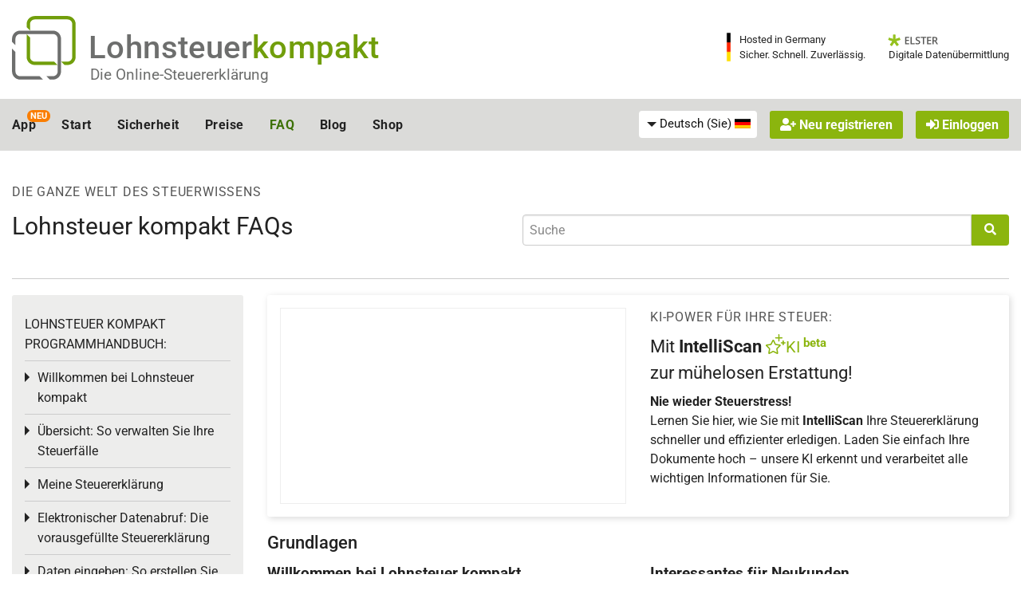

--- FILE ---
content_type: text/html; charset=utf-8
request_url: https://www.lohnsteuer-kompakt.de/texte/index
body_size: 40341
content:
<!DOCTYPE html>
<html class="no-js" lang="de" >
<head>
	<meta charset="utf-8"><script type="c8e1ca31fbf9743575fef4c0-text/javascript">(window.NREUM||(NREUM={})).init={privacy:{cookies_enabled:true},ajax:{deny_list:["bam.nr-data.net"]},feature_flags:["soft_nav"],distributed_tracing:{enabled:true}};(window.NREUM||(NREUM={})).loader_config={agentID:"1120303781",accountID:"92503",trustKey:"92503",xpid:"XQQCUVVACQMGXVNTAwUFUA==",licenseKey:"7770539d66",applicationID:"1069214426",browserID:"1120303781"};;/*! For license information please see nr-loader-spa-1.308.0.min.js.LICENSE.txt */
(()=>{var e,t,r={384:(e,t,r)=>{"use strict";r.d(t,{NT:()=>a,US:()=>u,Zm:()=>o,bQ:()=>d,dV:()=>c,pV:()=>l});var n=r(6154),i=r(1863),s=r(1910);const a={beacon:"bam.nr-data.net",errorBeacon:"bam.nr-data.net"};function o(){return n.gm.NREUM||(n.gm.NREUM={}),void 0===n.gm.newrelic&&(n.gm.newrelic=n.gm.NREUM),n.gm.NREUM}function c(){let e=o();return e.o||(e.o={ST:n.gm.setTimeout,SI:n.gm.setImmediate||n.gm.setInterval,CT:n.gm.clearTimeout,XHR:n.gm.XMLHttpRequest,REQ:n.gm.Request,EV:n.gm.Event,PR:n.gm.Promise,MO:n.gm.MutationObserver,FETCH:n.gm.fetch,WS:n.gm.WebSocket},(0,s.i)(...Object.values(e.o))),e}function d(e,t){let r=o();r.initializedAgents??={},t.initializedAt={ms:(0,i.t)(),date:new Date},r.initializedAgents[e]=t}function u(e,t){o()[e]=t}function l(){return function(){let e=o();const t=e.info||{};e.info={beacon:a.beacon,errorBeacon:a.errorBeacon,...t}}(),function(){let e=o();const t=e.init||{};e.init={...t}}(),c(),function(){let e=o();const t=e.loader_config||{};e.loader_config={...t}}(),o()}},782:(e,t,r)=>{"use strict";r.d(t,{T:()=>n});const n=r(860).K7.pageViewTiming},860:(e,t,r)=>{"use strict";r.d(t,{$J:()=>u,K7:()=>c,P3:()=>d,XX:()=>i,Yy:()=>o,df:()=>s,qY:()=>n,v4:()=>a});const n="events",i="jserrors",s="browser/blobs",a="rum",o="browser/logs",c={ajax:"ajax",genericEvents:"generic_events",jserrors:i,logging:"logging",metrics:"metrics",pageAction:"page_action",pageViewEvent:"page_view_event",pageViewTiming:"page_view_timing",sessionReplay:"session_replay",sessionTrace:"session_trace",softNav:"soft_navigations",spa:"spa"},d={[c.pageViewEvent]:1,[c.pageViewTiming]:2,[c.metrics]:3,[c.jserrors]:4,[c.spa]:5,[c.ajax]:6,[c.sessionTrace]:7,[c.softNav]:8,[c.sessionReplay]:9,[c.logging]:10,[c.genericEvents]:11},u={[c.pageViewEvent]:a,[c.pageViewTiming]:n,[c.ajax]:n,[c.spa]:n,[c.softNav]:n,[c.metrics]:i,[c.jserrors]:i,[c.sessionTrace]:s,[c.sessionReplay]:s,[c.logging]:o,[c.genericEvents]:"ins"}},944:(e,t,r)=>{"use strict";r.d(t,{R:()=>i});var n=r(3241);function i(e,t){"function"==typeof console.debug&&(console.debug("New Relic Warning: https://github.com/newrelic/newrelic-browser-agent/blob/main/docs/warning-codes.md#".concat(e),t),(0,n.W)({agentIdentifier:null,drained:null,type:"data",name:"warn",feature:"warn",data:{code:e,secondary:t}}))}},993:(e,t,r)=>{"use strict";r.d(t,{A$:()=>s,ET:()=>a,TZ:()=>o,p_:()=>i});var n=r(860);const i={ERROR:"ERROR",WARN:"WARN",INFO:"INFO",DEBUG:"DEBUG",TRACE:"TRACE"},s={OFF:0,ERROR:1,WARN:2,INFO:3,DEBUG:4,TRACE:5},a="log",o=n.K7.logging},1541:(e,t,r)=>{"use strict";r.d(t,{U:()=>i,f:()=>n});const n={MFE:"MFE",BA:"BA"};function i(e,t){if(2!==t?.harvestEndpointVersion)return{};const r=t.agentRef.runtime.appMetadata.agents[0].entityGuid;return e?{"source.id":e.id,"source.name":e.name,"source.type":e.type,"parent.id":e.parent?.id||r,"parent.type":e.parent?.type||n.BA}:{"entity.guid":r,appId:t.agentRef.info.applicationID}}},1687:(e,t,r)=>{"use strict";r.d(t,{Ak:()=>d,Ze:()=>h,x3:()=>u});var n=r(3241),i=r(7836),s=r(3606),a=r(860),o=r(2646);const c={};function d(e,t){const r={staged:!1,priority:a.P3[t]||0};l(e),c[e].get(t)||c[e].set(t,r)}function u(e,t){e&&c[e]&&(c[e].get(t)&&c[e].delete(t),p(e,t,!1),c[e].size&&f(e))}function l(e){if(!e)throw new Error("agentIdentifier required");c[e]||(c[e]=new Map)}function h(e="",t="feature",r=!1){if(l(e),!e||!c[e].get(t)||r)return p(e,t);c[e].get(t).staged=!0,f(e)}function f(e){const t=Array.from(c[e]);t.every(([e,t])=>t.staged)&&(t.sort((e,t)=>e[1].priority-t[1].priority),t.forEach(([t])=>{c[e].delete(t),p(e,t)}))}function p(e,t,r=!0){const a=e?i.ee.get(e):i.ee,c=s.i.handlers;if(!a.aborted&&a.backlog&&c){if((0,n.W)({agentIdentifier:e,type:"lifecycle",name:"drain",feature:t}),r){const e=a.backlog[t],r=c[t];if(r){for(let t=0;e&&t<e.length;++t)g(e[t],r);Object.entries(r).forEach(([e,t])=>{Object.values(t||{}).forEach(t=>{t[0]?.on&&t[0]?.context()instanceof o.y&&t[0].on(e,t[1])})})}}a.isolatedBacklog||delete c[t],a.backlog[t]=null,a.emit("drain-"+t,[])}}function g(e,t){var r=e[1];Object.values(t[r]||{}).forEach(t=>{var r=e[0];if(t[0]===r){var n=t[1],i=e[3],s=e[2];n.apply(i,s)}})}},1738:(e,t,r)=>{"use strict";r.d(t,{U:()=>f,Y:()=>h});var n=r(3241),i=r(9908),s=r(1863),a=r(944),o=r(5701),c=r(3969),d=r(8362),u=r(860),l=r(4261);function h(e,t,r,s){const h=s||r;!h||h[e]&&h[e]!==d.d.prototype[e]||(h[e]=function(){(0,i.p)(c.xV,["API/"+e+"/called"],void 0,u.K7.metrics,r.ee),(0,n.W)({agentIdentifier:r.agentIdentifier,drained:!!o.B?.[r.agentIdentifier],type:"data",name:"api",feature:l.Pl+e,data:{}});try{return t.apply(this,arguments)}catch(e){(0,a.R)(23,e)}})}function f(e,t,r,n,a){const o=e.info;null===r?delete o.jsAttributes[t]:o.jsAttributes[t]=r,(a||null===r)&&(0,i.p)(l.Pl+n,[(0,s.t)(),t,r],void 0,"session",e.ee)}},1741:(e,t,r)=>{"use strict";r.d(t,{W:()=>s});var n=r(944),i=r(4261);class s{#e(e,...t){if(this[e]!==s.prototype[e])return this[e](...t);(0,n.R)(35,e)}addPageAction(e,t){return this.#e(i.hG,e,t)}register(e){return this.#e(i.eY,e)}recordCustomEvent(e,t){return this.#e(i.fF,e,t)}setPageViewName(e,t){return this.#e(i.Fw,e,t)}setCustomAttribute(e,t,r){return this.#e(i.cD,e,t,r)}noticeError(e,t){return this.#e(i.o5,e,t)}setUserId(e,t=!1){return this.#e(i.Dl,e,t)}setApplicationVersion(e){return this.#e(i.nb,e)}setErrorHandler(e){return this.#e(i.bt,e)}addRelease(e,t){return this.#e(i.k6,e,t)}log(e,t){return this.#e(i.$9,e,t)}start(){return this.#e(i.d3)}finished(e){return this.#e(i.BL,e)}recordReplay(){return this.#e(i.CH)}pauseReplay(){return this.#e(i.Tb)}addToTrace(e){return this.#e(i.U2,e)}setCurrentRouteName(e){return this.#e(i.PA,e)}interaction(e){return this.#e(i.dT,e)}wrapLogger(e,t,r){return this.#e(i.Wb,e,t,r)}measure(e,t){return this.#e(i.V1,e,t)}consent(e){return this.#e(i.Pv,e)}}},1863:(e,t,r)=>{"use strict";function n(){return Math.floor(performance.now())}r.d(t,{t:()=>n})},1910:(e,t,r)=>{"use strict";r.d(t,{i:()=>s});var n=r(944);const i=new Map;function s(...e){return e.every(e=>{if(i.has(e))return i.get(e);const t="function"==typeof e?e.toString():"",r=t.includes("[native code]"),s=t.includes("nrWrapper");return r||s||(0,n.R)(64,e?.name||t),i.set(e,r),r})}},2555:(e,t,r)=>{"use strict";r.d(t,{D:()=>o,f:()=>a});var n=r(384),i=r(8122);const s={beacon:n.NT.beacon,errorBeacon:n.NT.errorBeacon,licenseKey:void 0,applicationID:void 0,sa:void 0,queueTime:void 0,applicationTime:void 0,ttGuid:void 0,user:void 0,account:void 0,product:void 0,extra:void 0,jsAttributes:{},userAttributes:void 0,atts:void 0,transactionName:void 0,tNamePlain:void 0};function a(e){try{return!!e.licenseKey&&!!e.errorBeacon&&!!e.applicationID}catch(e){return!1}}const o=e=>(0,i.a)(e,s)},2614:(e,t,r)=>{"use strict";r.d(t,{BB:()=>a,H3:()=>n,g:()=>d,iL:()=>c,tS:()=>o,uh:()=>i,wk:()=>s});const n="NRBA",i="SESSION",s=144e5,a=18e5,o={STARTED:"session-started",PAUSE:"session-pause",RESET:"session-reset",RESUME:"session-resume",UPDATE:"session-update"},c={SAME_TAB:"same-tab",CROSS_TAB:"cross-tab"},d={OFF:0,FULL:1,ERROR:2}},2646:(e,t,r)=>{"use strict";r.d(t,{y:()=>n});class n{constructor(e){this.contextId=e}}},2843:(e,t,r)=>{"use strict";r.d(t,{G:()=>s,u:()=>i});var n=r(3878);function i(e,t=!1,r,i){(0,n.DD)("visibilitychange",function(){if(t)return void("hidden"===document.visibilityState&&e());e(document.visibilityState)},r,i)}function s(e,t,r){(0,n.sp)("pagehide",e,t,r)}},3241:(e,t,r)=>{"use strict";r.d(t,{W:()=>s});var n=r(6154);const i="newrelic";function s(e={}){try{n.gm.dispatchEvent(new CustomEvent(i,{detail:e}))}catch(e){}}},3304:(e,t,r)=>{"use strict";r.d(t,{A:()=>s});var n=r(7836);const i=()=>{const e=new WeakSet;return(t,r)=>{if("object"==typeof r&&null!==r){if(e.has(r))return;e.add(r)}return r}};function s(e){try{return JSON.stringify(e,i())??""}catch(e){try{n.ee.emit("internal-error",[e])}catch(e){}return""}}},3333:(e,t,r)=>{"use strict";r.d(t,{$v:()=>u,TZ:()=>n,Xh:()=>c,Zp:()=>i,kd:()=>d,mq:()=>o,nf:()=>a,qN:()=>s});const n=r(860).K7.genericEvents,i=["auxclick","click","copy","keydown","paste","scrollend"],s=["focus","blur"],a=4,o=1e3,c=2e3,d=["PageAction","UserAction","BrowserPerformance"],u={RESOURCES:"experimental.resources",REGISTER:"register"}},3434:(e,t,r)=>{"use strict";r.d(t,{Jt:()=>s,YM:()=>d});var n=r(7836),i=r(5607);const s="nr@original:".concat(i.W),a=50;var o=Object.prototype.hasOwnProperty,c=!1;function d(e,t){return e||(e=n.ee),r.inPlace=function(e,t,n,i,s){n||(n="");const a="-"===n.charAt(0);for(let o=0;o<t.length;o++){const c=t[o],d=e[c];l(d)||(e[c]=r(d,a?c+n:n,i,c,s))}},r.flag=s,r;function r(t,r,n,c,d){return l(t)?t:(r||(r=""),nrWrapper[s]=t,function(e,t,r){if(Object.defineProperty&&Object.keys)try{return Object.keys(e).forEach(function(r){Object.defineProperty(t,r,{get:function(){return e[r]},set:function(t){return e[r]=t,t}})}),t}catch(e){u([e],r)}for(var n in e)o.call(e,n)&&(t[n]=e[n])}(t,nrWrapper,e),nrWrapper);function nrWrapper(){var s,o,l,h;let f;try{o=this,s=[...arguments],l="function"==typeof n?n(s,o):n||{}}catch(t){u([t,"",[s,o,c],l],e)}i(r+"start",[s,o,c],l,d);const p=performance.now();let g;try{return h=t.apply(o,s),g=performance.now(),h}catch(e){throw g=performance.now(),i(r+"err",[s,o,e],l,d),f=e,f}finally{const e=g-p,t={start:p,end:g,duration:e,isLongTask:e>=a,methodName:c,thrownError:f};t.isLongTask&&i("long-task",[t,o],l,d),i(r+"end",[s,o,h],l,d)}}}function i(r,n,i,s){if(!c||t){var a=c;c=!0;try{e.emit(r,n,i,t,s)}catch(t){u([t,r,n,i],e)}c=a}}}function u(e,t){t||(t=n.ee);try{t.emit("internal-error",e)}catch(e){}}function l(e){return!(e&&"function"==typeof e&&e.apply&&!e[s])}},3606:(e,t,r)=>{"use strict";r.d(t,{i:()=>s});var n=r(9908);s.on=a;var i=s.handlers={};function s(e,t,r,s){a(s||n.d,i,e,t,r)}function a(e,t,r,i,s){s||(s="feature"),e||(e=n.d);var a=t[s]=t[s]||{};(a[r]=a[r]||[]).push([e,i])}},3738:(e,t,r)=>{"use strict";r.d(t,{He:()=>i,Kp:()=>o,Lc:()=>d,Rz:()=>u,TZ:()=>n,bD:()=>s,d3:()=>a,jx:()=>l,sl:()=>h,uP:()=>c});const n=r(860).K7.sessionTrace,i="bstResource",s="resource",a="-start",o="-end",c="fn"+a,d="fn"+o,u="pushState",l=1e3,h=3e4},3785:(e,t,r)=>{"use strict";r.d(t,{R:()=>c,b:()=>d});var n=r(9908),i=r(1863),s=r(860),a=r(3969),o=r(993);function c(e,t,r={},c=o.p_.INFO,d=!0,u,l=(0,i.t)()){(0,n.p)(a.xV,["API/logging/".concat(c.toLowerCase(),"/called")],void 0,s.K7.metrics,e),(0,n.p)(o.ET,[l,t,r,c,d,u],void 0,s.K7.logging,e)}function d(e){return"string"==typeof e&&Object.values(o.p_).some(t=>t===e.toUpperCase().trim())}},3878:(e,t,r)=>{"use strict";function n(e,t){return{capture:e,passive:!1,signal:t}}function i(e,t,r=!1,i){window.addEventListener(e,t,n(r,i))}function s(e,t,r=!1,i){document.addEventListener(e,t,n(r,i))}r.d(t,{DD:()=>s,jT:()=>n,sp:()=>i})},3962:(e,t,r)=>{"use strict";r.d(t,{AM:()=>a,O2:()=>l,OV:()=>s,Qu:()=>h,TZ:()=>c,ih:()=>f,pP:()=>o,t1:()=>u,tC:()=>i,wD:()=>d});var n=r(860);const i=["click","keydown","submit"],s="popstate",a="api",o="initialPageLoad",c=n.K7.softNav,d=5e3,u=500,l={INITIAL_PAGE_LOAD:"",ROUTE_CHANGE:1,UNSPECIFIED:2},h={INTERACTION:1,AJAX:2,CUSTOM_END:3,CUSTOM_TRACER:4},f={IP:"in progress",PF:"pending finish",FIN:"finished",CAN:"cancelled"}},3969:(e,t,r)=>{"use strict";r.d(t,{TZ:()=>n,XG:()=>o,rs:()=>i,xV:()=>a,z_:()=>s});const n=r(860).K7.metrics,i="sm",s="cm",a="storeSupportabilityMetrics",o="storeEventMetrics"},4234:(e,t,r)=>{"use strict";r.d(t,{W:()=>s});var n=r(7836),i=r(1687);class s{constructor(e,t){this.agentIdentifier=e,this.ee=n.ee.get(e),this.featureName=t,this.blocked=!1}deregisterDrain(){(0,i.x3)(this.agentIdentifier,this.featureName)}}},4261:(e,t,r)=>{"use strict";r.d(t,{$9:()=>u,BL:()=>c,CH:()=>p,Dl:()=>R,Fw:()=>w,PA:()=>v,Pl:()=>n,Pv:()=>A,Tb:()=>h,U2:()=>a,V1:()=>E,Wb:()=>T,bt:()=>y,cD:()=>b,d3:()=>x,dT:()=>d,eY:()=>g,fF:()=>f,hG:()=>s,hw:()=>i,k6:()=>o,nb:()=>m,o5:()=>l});const n="api-",i=n+"ixn-",s="addPageAction",a="addToTrace",o="addRelease",c="finished",d="interaction",u="log",l="noticeError",h="pauseReplay",f="recordCustomEvent",p="recordReplay",g="register",m="setApplicationVersion",v="setCurrentRouteName",b="setCustomAttribute",y="setErrorHandler",w="setPageViewName",R="setUserId",x="start",T="wrapLogger",E="measure",A="consent"},5205:(e,t,r)=>{"use strict";r.d(t,{j:()=>S});var n=r(384),i=r(1741);var s=r(2555),a=r(3333);const o=e=>{if(!e||"string"!=typeof e)return!1;try{document.createDocumentFragment().querySelector(e)}catch{return!1}return!0};var c=r(2614),d=r(944),u=r(8122);const l="[data-nr-mask]",h=e=>(0,u.a)(e,(()=>{const e={feature_flags:[],experimental:{allow_registered_children:!1,resources:!1},mask_selector:"*",block_selector:"[data-nr-block]",mask_input_options:{color:!1,date:!1,"datetime-local":!1,email:!1,month:!1,number:!1,range:!1,search:!1,tel:!1,text:!1,time:!1,url:!1,week:!1,textarea:!1,select:!1,password:!0}};return{ajax:{deny_list:void 0,block_internal:!0,enabled:!0,autoStart:!0},api:{get allow_registered_children(){return e.feature_flags.includes(a.$v.REGISTER)||e.experimental.allow_registered_children},set allow_registered_children(t){e.experimental.allow_registered_children=t},duplicate_registered_data:!1},browser_consent_mode:{enabled:!1},distributed_tracing:{enabled:void 0,exclude_newrelic_header:void 0,cors_use_newrelic_header:void 0,cors_use_tracecontext_headers:void 0,allowed_origins:void 0},get feature_flags(){return e.feature_flags},set feature_flags(t){e.feature_flags=t},generic_events:{enabled:!0,autoStart:!0},harvest:{interval:30},jserrors:{enabled:!0,autoStart:!0},logging:{enabled:!0,autoStart:!0},metrics:{enabled:!0,autoStart:!0},obfuscate:void 0,page_action:{enabled:!0},page_view_event:{enabled:!0,autoStart:!0},page_view_timing:{enabled:!0,autoStart:!0},performance:{capture_marks:!1,capture_measures:!1,capture_detail:!0,resources:{get enabled(){return e.feature_flags.includes(a.$v.RESOURCES)||e.experimental.resources},set enabled(t){e.experimental.resources=t},asset_types:[],first_party_domains:[],ignore_newrelic:!0}},privacy:{cookies_enabled:!0},proxy:{assets:void 0,beacon:void 0},session:{expiresMs:c.wk,inactiveMs:c.BB},session_replay:{autoStart:!0,enabled:!1,preload:!1,sampling_rate:10,error_sampling_rate:100,collect_fonts:!1,inline_images:!1,fix_stylesheets:!0,mask_all_inputs:!0,get mask_text_selector(){return e.mask_selector},set mask_text_selector(t){o(t)?e.mask_selector="".concat(t,",").concat(l):""===t||null===t?e.mask_selector=l:(0,d.R)(5,t)},get block_class(){return"nr-block"},get ignore_class(){return"nr-ignore"},get mask_text_class(){return"nr-mask"},get block_selector(){return e.block_selector},set block_selector(t){o(t)?e.block_selector+=",".concat(t):""!==t&&(0,d.R)(6,t)},get mask_input_options(){return e.mask_input_options},set mask_input_options(t){t&&"object"==typeof t?e.mask_input_options={...t,password:!0}:(0,d.R)(7,t)}},session_trace:{enabled:!0,autoStart:!0},soft_navigations:{enabled:!0,autoStart:!0},spa:{enabled:!0,autoStart:!0},ssl:void 0,user_actions:{enabled:!0,elementAttributes:["id","className","tagName","type"]}}})());var f=r(6154),p=r(9324);let g=0;const m={buildEnv:p.F3,distMethod:p.Xs,version:p.xv,originTime:f.WN},v={consented:!1},b={appMetadata:{},get consented(){return this.session?.state?.consent||v.consented},set consented(e){v.consented=e},customTransaction:void 0,denyList:void 0,disabled:!1,harvester:void 0,isolatedBacklog:!1,isRecording:!1,loaderType:void 0,maxBytes:3e4,obfuscator:void 0,onerror:void 0,ptid:void 0,releaseIds:{},session:void 0,timeKeeper:void 0,registeredEntities:[],jsAttributesMetadata:{bytes:0},get harvestCount(){return++g}},y=e=>{const t=(0,u.a)(e,b),r=Object.keys(m).reduce((e,t)=>(e[t]={value:m[t],writable:!1,configurable:!0,enumerable:!0},e),{});return Object.defineProperties(t,r)};var w=r(5701);const R=e=>{const t=e.startsWith("http");e+="/",r.p=t?e:"https://"+e};var x=r(7836),T=r(3241);const E={accountID:void 0,trustKey:void 0,agentID:void 0,licenseKey:void 0,applicationID:void 0,xpid:void 0},A=e=>(0,u.a)(e,E),_=new Set;function S(e,t={},r,a){let{init:o,info:c,loader_config:d,runtime:u={},exposed:l=!0}=t;if(!c){const e=(0,n.pV)();o=e.init,c=e.info,d=e.loader_config}e.init=h(o||{}),e.loader_config=A(d||{}),c.jsAttributes??={},f.bv&&(c.jsAttributes.isWorker=!0),e.info=(0,s.D)(c);const p=e.init,g=[c.beacon,c.errorBeacon];_.has(e.agentIdentifier)||(p.proxy.assets&&(R(p.proxy.assets),g.push(p.proxy.assets)),p.proxy.beacon&&g.push(p.proxy.beacon),e.beacons=[...g],function(e){const t=(0,n.pV)();Object.getOwnPropertyNames(i.W.prototype).forEach(r=>{const n=i.W.prototype[r];if("function"!=typeof n||"constructor"===n)return;let s=t[r];e[r]&&!1!==e.exposed&&"micro-agent"!==e.runtime?.loaderType&&(t[r]=(...t)=>{const n=e[r](...t);return s?s(...t):n})})}(e),(0,n.US)("activatedFeatures",w.B)),u.denyList=[...p.ajax.deny_list||[],...p.ajax.block_internal?g:[]],u.ptid=e.agentIdentifier,u.loaderType=r,e.runtime=y(u),_.has(e.agentIdentifier)||(e.ee=x.ee.get(e.agentIdentifier),e.exposed=l,(0,T.W)({agentIdentifier:e.agentIdentifier,drained:!!w.B?.[e.agentIdentifier],type:"lifecycle",name:"initialize",feature:void 0,data:e.config})),_.add(e.agentIdentifier)}},5270:(e,t,r)=>{"use strict";r.d(t,{Aw:()=>a,SR:()=>s,rF:()=>o});var n=r(384),i=r(7767);function s(e){return!!(0,n.dV)().o.MO&&(0,i.V)(e)&&!0===e?.session_trace.enabled}function a(e){return!0===e?.session_replay.preload&&s(e)}function o(e,t){try{if("string"==typeof t?.type){if("password"===t.type.toLowerCase())return"*".repeat(e?.length||0);if(void 0!==t?.dataset?.nrUnmask||t?.classList?.contains("nr-unmask"))return e}}catch(e){}return"string"==typeof e?e.replace(/[\S]/g,"*"):"*".repeat(e?.length||0)}},5289:(e,t,r)=>{"use strict";r.d(t,{GG:()=>a,Qr:()=>c,sB:()=>o});var n=r(3878),i=r(6389);function s(){return"undefined"==typeof document||"complete"===document.readyState}function a(e,t){if(s())return e();const r=(0,i.J)(e),a=setInterval(()=>{s()&&(clearInterval(a),r())},500);(0,n.sp)("load",r,t)}function o(e){if(s())return e();(0,n.DD)("DOMContentLoaded",e)}function c(e){if(s())return e();(0,n.sp)("popstate",e)}},5607:(e,t,r)=>{"use strict";r.d(t,{W:()=>n});const n=(0,r(9566).bz)()},5701:(e,t,r)=>{"use strict";r.d(t,{B:()=>s,t:()=>a});var n=r(3241);const i=new Set,s={};function a(e,t){const r=t.agentIdentifier;s[r]??={},e&&"object"==typeof e&&(i.has(r)||(t.ee.emit("rumresp",[e]),s[r]=e,i.add(r),(0,n.W)({agentIdentifier:r,loaded:!0,drained:!0,type:"lifecycle",name:"load",feature:void 0,data:e})))}},6154:(e,t,r)=>{"use strict";r.d(t,{OF:()=>d,RI:()=>i,WN:()=>h,bv:()=>s,eN:()=>f,gm:()=>a,lR:()=>l,m:()=>c,mw:()=>o,sb:()=>u});var n=r(1863);const i="undefined"!=typeof window&&!!window.document,s="undefined"!=typeof WorkerGlobalScope&&("undefined"!=typeof self&&self instanceof WorkerGlobalScope&&self.navigator instanceof WorkerNavigator||"undefined"!=typeof globalThis&&globalThis instanceof WorkerGlobalScope&&globalThis.navigator instanceof WorkerNavigator),a=i?window:"undefined"!=typeof WorkerGlobalScope&&("undefined"!=typeof self&&self instanceof WorkerGlobalScope&&self||"undefined"!=typeof globalThis&&globalThis instanceof WorkerGlobalScope&&globalThis),o=Boolean("hidden"===a?.document?.visibilityState),c=""+a?.location,d=/iPad|iPhone|iPod/.test(a.navigator?.userAgent),u=d&&"undefined"==typeof SharedWorker,l=(()=>{const e=a.navigator?.userAgent?.match(/Firefox[/\s](\d+\.\d+)/);return Array.isArray(e)&&e.length>=2?+e[1]:0})(),h=Date.now()-(0,n.t)(),f=()=>"undefined"!=typeof PerformanceNavigationTiming&&a?.performance?.getEntriesByType("navigation")?.[0]?.responseStart},6344:(e,t,r)=>{"use strict";r.d(t,{BB:()=>u,Qb:()=>l,TZ:()=>i,Ug:()=>a,Vh:()=>s,_s:()=>o,bc:()=>d,yP:()=>c});var n=r(2614);const i=r(860).K7.sessionReplay,s="errorDuringReplay",a=.12,o={DomContentLoaded:0,Load:1,FullSnapshot:2,IncrementalSnapshot:3,Meta:4,Custom:5},c={[n.g.ERROR]:15e3,[n.g.FULL]:3e5,[n.g.OFF]:0},d={RESET:{message:"Session was reset",sm:"Reset"},IMPORT:{message:"Recorder failed to import",sm:"Import"},TOO_MANY:{message:"429: Too Many Requests",sm:"Too-Many"},TOO_BIG:{message:"Payload was too large",sm:"Too-Big"},CROSS_TAB:{message:"Session Entity was set to OFF on another tab",sm:"Cross-Tab"},ENTITLEMENTS:{message:"Session Replay is not allowed and will not be started",sm:"Entitlement"}},u=5e3,l={API:"api",RESUME:"resume",SWITCH_TO_FULL:"switchToFull",INITIALIZE:"initialize",PRELOAD:"preload"}},6389:(e,t,r)=>{"use strict";function n(e,t=500,r={}){const n=r?.leading||!1;let i;return(...r)=>{n&&void 0===i&&(e.apply(this,r),i=setTimeout(()=>{i=clearTimeout(i)},t)),n||(clearTimeout(i),i=setTimeout(()=>{e.apply(this,r)},t))}}function i(e){let t=!1;return(...r)=>{t||(t=!0,e.apply(this,r))}}r.d(t,{J:()=>i,s:()=>n})},6630:(e,t,r)=>{"use strict";r.d(t,{T:()=>n});const n=r(860).K7.pageViewEvent},6774:(e,t,r)=>{"use strict";r.d(t,{T:()=>n});const n=r(860).K7.jserrors},7295:(e,t,r)=>{"use strict";r.d(t,{Xv:()=>a,gX:()=>i,iW:()=>s});var n=[];function i(e){if(!e||s(e))return!1;if(0===n.length)return!0;if("*"===n[0].hostname)return!1;for(var t=0;t<n.length;t++){var r=n[t];if(r.hostname.test(e.hostname)&&r.pathname.test(e.pathname))return!1}return!0}function s(e){return void 0===e.hostname}function a(e){if(n=[],e&&e.length)for(var t=0;t<e.length;t++){let r=e[t];if(!r)continue;if("*"===r)return void(n=[{hostname:"*"}]);0===r.indexOf("http://")?r=r.substring(7):0===r.indexOf("https://")&&(r=r.substring(8));const i=r.indexOf("/");let s,a;i>0?(s=r.substring(0,i),a=r.substring(i)):(s=r,a="*");let[c]=s.split(":");n.push({hostname:o(c),pathname:o(a,!0)})}}function o(e,t=!1){const r=e.replace(/[.+?^${}()|[\]\\]/g,e=>"\\"+e).replace(/\*/g,".*?");return new RegExp((t?"^":"")+r+"$")}},7485:(e,t,r)=>{"use strict";r.d(t,{D:()=>i});var n=r(6154);function i(e){if(0===(e||"").indexOf("data:"))return{protocol:"data"};try{const t=new URL(e,location.href),r={port:t.port,hostname:t.hostname,pathname:t.pathname,search:t.search,protocol:t.protocol.slice(0,t.protocol.indexOf(":")),sameOrigin:t.protocol===n.gm?.location?.protocol&&t.host===n.gm?.location?.host};return r.port&&""!==r.port||("http:"===t.protocol&&(r.port="80"),"https:"===t.protocol&&(r.port="443")),r.pathname&&""!==r.pathname?r.pathname.startsWith("/")||(r.pathname="/".concat(r.pathname)):r.pathname="/",r}catch(e){return{}}}},7699:(e,t,r)=>{"use strict";r.d(t,{It:()=>s,KC:()=>o,No:()=>i,qh:()=>a});var n=r(860);const i=16e3,s=1e6,a="SESSION_ERROR",o={[n.K7.logging]:!0,[n.K7.genericEvents]:!1,[n.K7.jserrors]:!1,[n.K7.ajax]:!1}},7767:(e,t,r)=>{"use strict";r.d(t,{V:()=>i});var n=r(6154);const i=e=>n.RI&&!0===e?.privacy.cookies_enabled},7836:(e,t,r)=>{"use strict";r.d(t,{P:()=>o,ee:()=>c});var n=r(384),i=r(8990),s=r(2646),a=r(5607);const o="nr@context:".concat(a.W),c=function e(t,r){var n={},a={},u={},l=!1;try{l=16===r.length&&d.initializedAgents?.[r]?.runtime.isolatedBacklog}catch(e){}var h={on:p,addEventListener:p,removeEventListener:function(e,t){var r=n[e];if(!r)return;for(var i=0;i<r.length;i++)r[i]===t&&r.splice(i,1)},emit:function(e,r,n,i,s){!1!==s&&(s=!0);if(c.aborted&&!i)return;t&&s&&t.emit(e,r,n);var o=f(n);g(e).forEach(e=>{e.apply(o,r)});var d=v()[a[e]];d&&d.push([h,e,r,o]);return o},get:m,listeners:g,context:f,buffer:function(e,t){const r=v();if(t=t||"feature",h.aborted)return;Object.entries(e||{}).forEach(([e,n])=>{a[n]=t,t in r||(r[t]=[])})},abort:function(){h._aborted=!0,Object.keys(h.backlog).forEach(e=>{delete h.backlog[e]})},isBuffering:function(e){return!!v()[a[e]]},debugId:r,backlog:l?{}:t&&"object"==typeof t.backlog?t.backlog:{},isolatedBacklog:l};return Object.defineProperty(h,"aborted",{get:()=>{let e=h._aborted||!1;return e||(t&&(e=t.aborted),e)}}),h;function f(e){return e&&e instanceof s.y?e:e?(0,i.I)(e,o,()=>new s.y(o)):new s.y(o)}function p(e,t){n[e]=g(e).concat(t)}function g(e){return n[e]||[]}function m(t){return u[t]=u[t]||e(h,t)}function v(){return h.backlog}}(void 0,"globalEE"),d=(0,n.Zm)();d.ee||(d.ee=c)},8122:(e,t,r)=>{"use strict";r.d(t,{a:()=>i});var n=r(944);function i(e,t){try{if(!e||"object"!=typeof e)return(0,n.R)(3);if(!t||"object"!=typeof t)return(0,n.R)(4);const r=Object.create(Object.getPrototypeOf(t),Object.getOwnPropertyDescriptors(t)),s=0===Object.keys(r).length?e:r;for(let a in s)if(void 0!==e[a])try{if(null===e[a]){r[a]=null;continue}Array.isArray(e[a])&&Array.isArray(t[a])?r[a]=Array.from(new Set([...e[a],...t[a]])):"object"==typeof e[a]&&"object"==typeof t[a]?r[a]=i(e[a],t[a]):r[a]=e[a]}catch(e){r[a]||(0,n.R)(1,e)}return r}catch(e){(0,n.R)(2,e)}}},8139:(e,t,r)=>{"use strict";r.d(t,{u:()=>h});var n=r(7836),i=r(3434),s=r(8990),a=r(6154);const o={},c=a.gm.XMLHttpRequest,d="addEventListener",u="removeEventListener",l="nr@wrapped:".concat(n.P);function h(e){var t=function(e){return(e||n.ee).get("events")}(e);if(o[t.debugId]++)return t;o[t.debugId]=1;var r=(0,i.YM)(t,!0);function h(e){r.inPlace(e,[d,u],"-",p)}function p(e,t){return e[1]}return"getPrototypeOf"in Object&&(a.RI&&f(document,h),c&&f(c.prototype,h),f(a.gm,h)),t.on(d+"-start",function(e,t){var n=e[1];if(null!==n&&("function"==typeof n||"object"==typeof n)&&"newrelic"!==e[0]){var i=(0,s.I)(n,l,function(){var e={object:function(){if("function"!=typeof n.handleEvent)return;return n.handleEvent.apply(n,arguments)},function:n}[typeof n];return e?r(e,"fn-",null,e.name||"anonymous"):n});this.wrapped=e[1]=i}}),t.on(u+"-start",function(e){e[1]=this.wrapped||e[1]}),t}function f(e,t,...r){let n=e;for(;"object"==typeof n&&!Object.prototype.hasOwnProperty.call(n,d);)n=Object.getPrototypeOf(n);n&&t(n,...r)}},8362:(e,t,r)=>{"use strict";r.d(t,{d:()=>s});var n=r(9566),i=r(1741);class s extends i.W{agentIdentifier=(0,n.LA)(16)}},8374:(e,t,r)=>{r.nc=(()=>{try{return document?.currentScript?.nonce}catch(e){}return""})()},8990:(e,t,r)=>{"use strict";r.d(t,{I:()=>i});var n=Object.prototype.hasOwnProperty;function i(e,t,r){if(n.call(e,t))return e[t];var i=r();if(Object.defineProperty&&Object.keys)try{return Object.defineProperty(e,t,{value:i,writable:!0,enumerable:!1}),i}catch(e){}return e[t]=i,i}},9119:(e,t,r)=>{"use strict";r.d(t,{L:()=>s});var n=/([^?#]*)[^#]*(#[^?]*|$).*/,i=/([^?#]*)().*/;function s(e,t){return e?e.replace(t?n:i,"$1$2"):e}},9300:(e,t,r)=>{"use strict";r.d(t,{T:()=>n});const n=r(860).K7.ajax},9324:(e,t,r)=>{"use strict";r.d(t,{AJ:()=>a,F3:()=>i,Xs:()=>s,Yq:()=>o,xv:()=>n});const n="1.308.0",i="PROD",s="CDN",a="@newrelic/rrweb",o="1.0.1"},9566:(e,t,r)=>{"use strict";r.d(t,{LA:()=>o,ZF:()=>c,bz:()=>a,el:()=>d});var n=r(6154);const i="xxxxxxxx-xxxx-4xxx-yxxx-xxxxxxxxxxxx";function s(e,t){return e?15&e[t]:16*Math.random()|0}function a(){const e=n.gm?.crypto||n.gm?.msCrypto;let t,r=0;return e&&e.getRandomValues&&(t=e.getRandomValues(new Uint8Array(30))),i.split("").map(e=>"x"===e?s(t,r++).toString(16):"y"===e?(3&s()|8).toString(16):e).join("")}function o(e){const t=n.gm?.crypto||n.gm?.msCrypto;let r,i=0;t&&t.getRandomValues&&(r=t.getRandomValues(new Uint8Array(e)));const a=[];for(var o=0;o<e;o++)a.push(s(r,i++).toString(16));return a.join("")}function c(){return o(16)}function d(){return o(32)}},9908:(e,t,r)=>{"use strict";r.d(t,{d:()=>n,p:()=>i});var n=r(7836).ee.get("handle");function i(e,t,r,i,s){s?(s.buffer([e],i),s.emit(e,t,r)):(n.buffer([e],i),n.emit(e,t,r))}}},n={};function i(e){var t=n[e];if(void 0!==t)return t.exports;var s=n[e]={exports:{}};return r[e](s,s.exports,i),s.exports}i.m=r,i.d=(e,t)=>{for(var r in t)i.o(t,r)&&!i.o(e,r)&&Object.defineProperty(e,r,{enumerable:!0,get:t[r]})},i.f={},i.e=e=>Promise.all(Object.keys(i.f).reduce((t,r)=>(i.f[r](e,t),t),[])),i.u=e=>({212:"nr-spa-compressor",249:"nr-spa-recorder",478:"nr-spa"}[e]+"-1.308.0.min.js"),i.o=(e,t)=>Object.prototype.hasOwnProperty.call(e,t),e={},t="NRBA-1.308.0.PROD:",i.l=(r,n,s,a)=>{if(e[r])e[r].push(n);else{var o,c;if(void 0!==s)for(var d=document.getElementsByTagName("script"),u=0;u<d.length;u++){var l=d[u];if(l.getAttribute("src")==r||l.getAttribute("data-webpack")==t+s){o=l;break}}if(!o){c=!0;var h={478:"sha512-RSfSVnmHk59T/uIPbdSE0LPeqcEdF4/+XhfJdBuccH5rYMOEZDhFdtnh6X6nJk7hGpzHd9Ujhsy7lZEz/ORYCQ==",249:"sha512-ehJXhmntm85NSqW4MkhfQqmeKFulra3klDyY0OPDUE+sQ3GokHlPh1pmAzuNy//3j4ac6lzIbmXLvGQBMYmrkg==",212:"sha512-B9h4CR46ndKRgMBcK+j67uSR2RCnJfGefU+A7FrgR/k42ovXy5x/MAVFiSvFxuVeEk/pNLgvYGMp1cBSK/G6Fg=="};(o=document.createElement("script")).charset="utf-8",i.nc&&o.setAttribute("nonce",i.nc),o.setAttribute("data-webpack",t+s),o.src=r,0!==o.src.indexOf(window.location.origin+"/")&&(o.crossOrigin="anonymous"),h[a]&&(o.integrity=h[a])}e[r]=[n];var f=(t,n)=>{o.onerror=o.onload=null,clearTimeout(p);var i=e[r];if(delete e[r],o.parentNode&&o.parentNode.removeChild(o),i&&i.forEach(e=>e(n)),t)return t(n)},p=setTimeout(f.bind(null,void 0,{type:"timeout",target:o}),12e4);o.onerror=f.bind(null,o.onerror),o.onload=f.bind(null,o.onload),c&&document.head.appendChild(o)}},i.r=e=>{"undefined"!=typeof Symbol&&Symbol.toStringTag&&Object.defineProperty(e,Symbol.toStringTag,{value:"Module"}),Object.defineProperty(e,"__esModule",{value:!0})},i.p="https://js-agent.newrelic.com/",(()=>{var e={38:0,788:0};i.f.j=(t,r)=>{var n=i.o(e,t)?e[t]:void 0;if(0!==n)if(n)r.push(n[2]);else{var s=new Promise((r,i)=>n=e[t]=[r,i]);r.push(n[2]=s);var a=i.p+i.u(t),o=new Error;i.l(a,r=>{if(i.o(e,t)&&(0!==(n=e[t])&&(e[t]=void 0),n)){var s=r&&("load"===r.type?"missing":r.type),a=r&&r.target&&r.target.src;o.message="Loading chunk "+t+" failed: ("+s+": "+a+")",o.name="ChunkLoadError",o.type=s,o.request=a,n[1](o)}},"chunk-"+t,t)}};var t=(t,r)=>{var n,s,[a,o,c]=r,d=0;if(a.some(t=>0!==e[t])){for(n in o)i.o(o,n)&&(i.m[n]=o[n]);if(c)c(i)}for(t&&t(r);d<a.length;d++)s=a[d],i.o(e,s)&&e[s]&&e[s][0](),e[s]=0},r=self["webpackChunk:NRBA-1.308.0.PROD"]=self["webpackChunk:NRBA-1.308.0.PROD"]||[];r.forEach(t.bind(null,0)),r.push=t.bind(null,r.push.bind(r))})(),(()=>{"use strict";i(8374);var e=i(8362),t=i(860);const r=Object.values(t.K7);var n=i(5205);var s=i(9908),a=i(1863),o=i(4261),c=i(1738);var d=i(1687),u=i(4234),l=i(5289),h=i(6154),f=i(944),p=i(5270),g=i(7767),m=i(6389),v=i(7699);class b extends u.W{constructor(e,t){super(e.agentIdentifier,t),this.agentRef=e,this.abortHandler=void 0,this.featAggregate=void 0,this.loadedSuccessfully=void 0,this.onAggregateImported=new Promise(e=>{this.loadedSuccessfully=e}),this.deferred=Promise.resolve(),!1===e.init[this.featureName].autoStart?this.deferred=new Promise((t,r)=>{this.ee.on("manual-start-all",(0,m.J)(()=>{(0,d.Ak)(e.agentIdentifier,this.featureName),t()}))}):(0,d.Ak)(e.agentIdentifier,t)}importAggregator(e,t,r={}){if(this.featAggregate)return;const n=async()=>{let n;await this.deferred;try{if((0,g.V)(e.init)){const{setupAgentSession:t}=await i.e(478).then(i.bind(i,8766));n=t(e)}}catch(e){(0,f.R)(20,e),this.ee.emit("internal-error",[e]),(0,s.p)(v.qh,[e],void 0,this.featureName,this.ee)}try{if(!this.#t(this.featureName,n,e.init))return(0,d.Ze)(this.agentIdentifier,this.featureName),void this.loadedSuccessfully(!1);const{Aggregate:i}=await t();this.featAggregate=new i(e,r),e.runtime.harvester.initializedAggregates.push(this.featAggregate),this.loadedSuccessfully(!0)}catch(e){(0,f.R)(34,e),this.abortHandler?.(),(0,d.Ze)(this.agentIdentifier,this.featureName,!0),this.loadedSuccessfully(!1),this.ee&&this.ee.abort()}};h.RI?(0,l.GG)(()=>n(),!0):n()}#t(e,r,n){if(this.blocked)return!1;switch(e){case t.K7.sessionReplay:return(0,p.SR)(n)&&!!r;case t.K7.sessionTrace:return!!r;default:return!0}}}var y=i(6630),w=i(2614),R=i(3241);class x extends b{static featureName=y.T;constructor(e){var t;super(e,y.T),this.setupInspectionEvents(e.agentIdentifier),t=e,(0,c.Y)(o.Fw,function(e,r){"string"==typeof e&&("/"!==e.charAt(0)&&(e="/"+e),t.runtime.customTransaction=(r||"http://custom.transaction")+e,(0,s.p)(o.Pl+o.Fw,[(0,a.t)()],void 0,void 0,t.ee))},t),this.importAggregator(e,()=>i.e(478).then(i.bind(i,2467)))}setupInspectionEvents(e){const t=(t,r)=>{t&&(0,R.W)({agentIdentifier:e,timeStamp:t.timeStamp,loaded:"complete"===t.target.readyState,type:"window",name:r,data:t.target.location+""})};(0,l.sB)(e=>{t(e,"DOMContentLoaded")}),(0,l.GG)(e=>{t(e,"load")}),(0,l.Qr)(e=>{t(e,"navigate")}),this.ee.on(w.tS.UPDATE,(t,r)=>{(0,R.W)({agentIdentifier:e,type:"lifecycle",name:"session",data:r})})}}var T=i(384);class E extends e.d{constructor(e){var t;(super(),h.gm)?(this.features={},(0,T.bQ)(this.agentIdentifier,this),this.desiredFeatures=new Set(e.features||[]),this.desiredFeatures.add(x),(0,n.j)(this,e,e.loaderType||"agent"),t=this,(0,c.Y)(o.cD,function(e,r,n=!1){if("string"==typeof e){if(["string","number","boolean"].includes(typeof r)||null===r)return(0,c.U)(t,e,r,o.cD,n);(0,f.R)(40,typeof r)}else(0,f.R)(39,typeof e)},t),function(e){(0,c.Y)(o.Dl,function(t,r=!1){if("string"!=typeof t&&null!==t)return void(0,f.R)(41,typeof t);const n=e.info.jsAttributes["enduser.id"];r&&null!=n&&n!==t?(0,s.p)(o.Pl+"setUserIdAndResetSession",[t],void 0,"session",e.ee):(0,c.U)(e,"enduser.id",t,o.Dl,!0)},e)}(this),function(e){(0,c.Y)(o.nb,function(t){if("string"==typeof t||null===t)return(0,c.U)(e,"application.version",t,o.nb,!1);(0,f.R)(42,typeof t)},e)}(this),function(e){(0,c.Y)(o.d3,function(){e.ee.emit("manual-start-all")},e)}(this),function(e){(0,c.Y)(o.Pv,function(t=!0){if("boolean"==typeof t){if((0,s.p)(o.Pl+o.Pv,[t],void 0,"session",e.ee),e.runtime.consented=t,t){const t=e.features.page_view_event;t.onAggregateImported.then(e=>{const r=t.featAggregate;e&&!r.sentRum&&r.sendRum()})}}else(0,f.R)(65,typeof t)},e)}(this),this.run()):(0,f.R)(21)}get config(){return{info:this.info,init:this.init,loader_config:this.loader_config,runtime:this.runtime}}get api(){return this}run(){try{const e=function(e){const t={};return r.forEach(r=>{t[r]=!!e[r]?.enabled}),t}(this.init),n=[...this.desiredFeatures];n.sort((e,r)=>t.P3[e.featureName]-t.P3[r.featureName]),n.forEach(r=>{if(!e[r.featureName]&&r.featureName!==t.K7.pageViewEvent)return;if(r.featureName===t.K7.spa)return void(0,f.R)(67);const n=function(e){switch(e){case t.K7.ajax:return[t.K7.jserrors];case t.K7.sessionTrace:return[t.K7.ajax,t.K7.pageViewEvent];case t.K7.sessionReplay:return[t.K7.sessionTrace];case t.K7.pageViewTiming:return[t.K7.pageViewEvent];default:return[]}}(r.featureName).filter(e=>!(e in this.features));n.length>0&&(0,f.R)(36,{targetFeature:r.featureName,missingDependencies:n}),this.features[r.featureName]=new r(this)})}catch(e){(0,f.R)(22,e);for(const e in this.features)this.features[e].abortHandler?.();const t=(0,T.Zm)();delete t.initializedAgents[this.agentIdentifier]?.features,delete this.sharedAggregator;return t.ee.get(this.agentIdentifier).abort(),!1}}}var A=i(2843),_=i(782);class S extends b{static featureName=_.T;constructor(e){super(e,_.T),h.RI&&((0,A.u)(()=>(0,s.p)("docHidden",[(0,a.t)()],void 0,_.T,this.ee),!0),(0,A.G)(()=>(0,s.p)("winPagehide",[(0,a.t)()],void 0,_.T,this.ee)),this.importAggregator(e,()=>i.e(478).then(i.bind(i,9917))))}}var O=i(3969);class I extends b{static featureName=O.TZ;constructor(e){super(e,O.TZ),h.RI&&document.addEventListener("securitypolicyviolation",e=>{(0,s.p)(O.xV,["Generic/CSPViolation/Detected"],void 0,this.featureName,this.ee)}),this.importAggregator(e,()=>i.e(478).then(i.bind(i,6555)))}}var N=i(6774),P=i(3878),k=i(3304);class D{constructor(e,t,r,n,i){this.name="UncaughtError",this.message="string"==typeof e?e:(0,k.A)(e),this.sourceURL=t,this.line=r,this.column=n,this.__newrelic=i}}function C(e){return M(e)?e:new D(void 0!==e?.message?e.message:e,e?.filename||e?.sourceURL,e?.lineno||e?.line,e?.colno||e?.col,e?.__newrelic,e?.cause)}function j(e){const t="Unhandled Promise Rejection: ";if(!e?.reason)return;if(M(e.reason)){try{e.reason.message.startsWith(t)||(e.reason.message=t+e.reason.message)}catch(e){}return C(e.reason)}const r=C(e.reason);return(r.message||"").startsWith(t)||(r.message=t+r.message),r}function L(e){if(e.error instanceof SyntaxError&&!/:\d+$/.test(e.error.stack?.trim())){const t=new D(e.message,e.filename,e.lineno,e.colno,e.error.__newrelic,e.cause);return t.name=SyntaxError.name,t}return M(e.error)?e.error:C(e)}function M(e){return e instanceof Error&&!!e.stack}function H(e,r,n,i,o=(0,a.t)()){"string"==typeof e&&(e=new Error(e)),(0,s.p)("err",[e,o,!1,r,n.runtime.isRecording,void 0,i],void 0,t.K7.jserrors,n.ee),(0,s.p)("uaErr",[],void 0,t.K7.genericEvents,n.ee)}var B=i(1541),K=i(993),W=i(3785);function U(e,{customAttributes:t={},level:r=K.p_.INFO}={},n,i,s=(0,a.t)()){(0,W.R)(n.ee,e,t,r,!1,i,s)}function F(e,r,n,i,c=(0,a.t)()){(0,s.p)(o.Pl+o.hG,[c,e,r,i],void 0,t.K7.genericEvents,n.ee)}function V(e,r,n,i,c=(0,a.t)()){const{start:d,end:u,customAttributes:l}=r||{},h={customAttributes:l||{}};if("object"!=typeof h.customAttributes||"string"!=typeof e||0===e.length)return void(0,f.R)(57);const p=(e,t)=>null==e?t:"number"==typeof e?e:e instanceof PerformanceMark?e.startTime:Number.NaN;if(h.start=p(d,0),h.end=p(u,c),Number.isNaN(h.start)||Number.isNaN(h.end))(0,f.R)(57);else{if(h.duration=h.end-h.start,!(h.duration<0))return(0,s.p)(o.Pl+o.V1,[h,e,i],void 0,t.K7.genericEvents,n.ee),h;(0,f.R)(58)}}function G(e,r={},n,i,c=(0,a.t)()){(0,s.p)(o.Pl+o.fF,[c,e,r,i],void 0,t.K7.genericEvents,n.ee)}function z(e){(0,c.Y)(o.eY,function(t){return Y(e,t)},e)}function Y(e,r,n){(0,f.R)(54,"newrelic.register"),r||={},r.type=B.f.MFE,r.licenseKey||=e.info.licenseKey,r.blocked=!1,r.parent=n||{},Array.isArray(r.tags)||(r.tags=[]);const i={};r.tags.forEach(e=>{"name"!==e&&"id"!==e&&(i["source.".concat(e)]=!0)}),r.isolated??=!0;let o=()=>{};const c=e.runtime.registeredEntities;if(!r.isolated){const e=c.find(({metadata:{target:{id:e}}})=>e===r.id&&!r.isolated);if(e)return e}const d=e=>{r.blocked=!0,o=e};function u(e){return"string"==typeof e&&!!e.trim()&&e.trim().length<501||"number"==typeof e}e.init.api.allow_registered_children||d((0,m.J)(()=>(0,f.R)(55))),u(r.id)&&u(r.name)||d((0,m.J)(()=>(0,f.R)(48,r)));const l={addPageAction:(t,n={})=>g(F,[t,{...i,...n},e],r),deregister:()=>{d((0,m.J)(()=>(0,f.R)(68)))},log:(t,n={})=>g(U,[t,{...n,customAttributes:{...i,...n.customAttributes||{}}},e],r),measure:(t,n={})=>g(V,[t,{...n,customAttributes:{...i,...n.customAttributes||{}}},e],r),noticeError:(t,n={})=>g(H,[t,{...i,...n},e],r),register:(t={})=>g(Y,[e,t],l.metadata.target),recordCustomEvent:(t,n={})=>g(G,[t,{...i,...n},e],r),setApplicationVersion:e=>p("application.version",e),setCustomAttribute:(e,t)=>p(e,t),setUserId:e=>p("enduser.id",e),metadata:{customAttributes:i,target:r}},h=()=>(r.blocked&&o(),r.blocked);h()||c.push(l);const p=(e,t)=>{h()||(i[e]=t)},g=(r,n,i)=>{if(h())return;const o=(0,a.t)();(0,s.p)(O.xV,["API/register/".concat(r.name,"/called")],void 0,t.K7.metrics,e.ee);try{if(e.init.api.duplicate_registered_data&&"register"!==r.name){let e=n;if(n[1]instanceof Object){const t={"child.id":i.id,"child.type":i.type};e="customAttributes"in n[1]?[n[0],{...n[1],customAttributes:{...n[1].customAttributes,...t}},...n.slice(2)]:[n[0],{...n[1],...t},...n.slice(2)]}r(...e,void 0,o)}return r(...n,i,o)}catch(e){(0,f.R)(50,e)}};return l}class Z extends b{static featureName=N.T;constructor(e){var t;super(e,N.T),t=e,(0,c.Y)(o.o5,(e,r)=>H(e,r,t),t),function(e){(0,c.Y)(o.bt,function(t){e.runtime.onerror=t},e)}(e),function(e){let t=0;(0,c.Y)(o.k6,function(e,r){++t>10||(this.runtime.releaseIds[e.slice(-200)]=(""+r).slice(-200))},e)}(e),z(e);try{this.removeOnAbort=new AbortController}catch(e){}this.ee.on("internal-error",(t,r)=>{this.abortHandler&&(0,s.p)("ierr",[C(t),(0,a.t)(),!0,{},e.runtime.isRecording,r],void 0,this.featureName,this.ee)}),h.gm.addEventListener("unhandledrejection",t=>{this.abortHandler&&(0,s.p)("err",[j(t),(0,a.t)(),!1,{unhandledPromiseRejection:1},e.runtime.isRecording],void 0,this.featureName,this.ee)},(0,P.jT)(!1,this.removeOnAbort?.signal)),h.gm.addEventListener("error",t=>{this.abortHandler&&(0,s.p)("err",[L(t),(0,a.t)(),!1,{},e.runtime.isRecording],void 0,this.featureName,this.ee)},(0,P.jT)(!1,this.removeOnAbort?.signal)),this.abortHandler=this.#r,this.importAggregator(e,()=>i.e(478).then(i.bind(i,2176)))}#r(){this.removeOnAbort?.abort(),this.abortHandler=void 0}}var q=i(8990);let X=1;function J(e){const t=typeof e;return!e||"object"!==t&&"function"!==t?-1:e===h.gm?0:(0,q.I)(e,"nr@id",function(){return X++})}function Q(e){if("string"==typeof e&&e.length)return e.length;if("object"==typeof e){if("undefined"!=typeof ArrayBuffer&&e instanceof ArrayBuffer&&e.byteLength)return e.byteLength;if("undefined"!=typeof Blob&&e instanceof Blob&&e.size)return e.size;if(!("undefined"!=typeof FormData&&e instanceof FormData))try{return(0,k.A)(e).length}catch(e){return}}}var ee=i(8139),te=i(7836),re=i(3434);const ne={},ie=["open","send"];function se(e){var t=e||te.ee;const r=function(e){return(e||te.ee).get("xhr")}(t);if(void 0===h.gm.XMLHttpRequest)return r;if(ne[r.debugId]++)return r;ne[r.debugId]=1,(0,ee.u)(t);var n=(0,re.YM)(r),i=h.gm.XMLHttpRequest,s=h.gm.MutationObserver,a=h.gm.Promise,o=h.gm.setInterval,c="readystatechange",d=["onload","onerror","onabort","onloadstart","onloadend","onprogress","ontimeout"],u=[],l=h.gm.XMLHttpRequest=function(e){const t=new i(e),s=r.context(t);try{r.emit("new-xhr",[t],s),t.addEventListener(c,(a=s,function(){var e=this;e.readyState>3&&!a.resolved&&(a.resolved=!0,r.emit("xhr-resolved",[],e)),n.inPlace(e,d,"fn-",y)}),(0,P.jT)(!1))}catch(e){(0,f.R)(15,e);try{r.emit("internal-error",[e])}catch(e){}}var a;return t};function p(e,t){n.inPlace(t,["onreadystatechange"],"fn-",y)}if(function(e,t){for(var r in e)t[r]=e[r]}(i,l),l.prototype=i.prototype,n.inPlace(l.prototype,ie,"-xhr-",y),r.on("send-xhr-start",function(e,t){p(e,t),function(e){u.push(e),s&&(g?g.then(b):o?o(b):(m=-m,v.data=m))}(t)}),r.on("open-xhr-start",p),s){var g=a&&a.resolve();if(!o&&!a){var m=1,v=document.createTextNode(m);new s(b).observe(v,{characterData:!0})}}else t.on("fn-end",function(e){e[0]&&e[0].type===c||b()});function b(){for(var e=0;e<u.length;e++)p(0,u[e]);u.length&&(u=[])}function y(e,t){return t}return r}var ae="fetch-",oe=ae+"body-",ce=["arrayBuffer","blob","json","text","formData"],de=h.gm.Request,ue=h.gm.Response,le="prototype";const he={};function fe(e){const t=function(e){return(e||te.ee).get("fetch")}(e);if(!(de&&ue&&h.gm.fetch))return t;if(he[t.debugId]++)return t;function r(e,r,n){var i=e[r];"function"==typeof i&&(e[r]=function(){var e,r=[...arguments],s={};t.emit(n+"before-start",[r],s),s[te.P]&&s[te.P].dt&&(e=s[te.P].dt);var a=i.apply(this,r);return t.emit(n+"start",[r,e],a),a.then(function(e){return t.emit(n+"end",[null,e],a),e},function(e){throw t.emit(n+"end",[e],a),e})})}return he[t.debugId]=1,ce.forEach(e=>{r(de[le],e,oe),r(ue[le],e,oe)}),r(h.gm,"fetch",ae),t.on(ae+"end",function(e,r){var n=this;if(r){var i=r.headers.get("content-length");null!==i&&(n.rxSize=i),t.emit(ae+"done",[null,r],n)}else t.emit(ae+"done",[e],n)}),t}var pe=i(7485),ge=i(9566);class me{constructor(e){this.agentRef=e}generateTracePayload(e){const t=this.agentRef.loader_config;if(!this.shouldGenerateTrace(e)||!t)return null;var r=(t.accountID||"").toString()||null,n=(t.agentID||"").toString()||null,i=(t.trustKey||"").toString()||null;if(!r||!n)return null;var s=(0,ge.ZF)(),a=(0,ge.el)(),o=Date.now(),c={spanId:s,traceId:a,timestamp:o};return(e.sameOrigin||this.isAllowedOrigin(e)&&this.useTraceContextHeadersForCors())&&(c.traceContextParentHeader=this.generateTraceContextParentHeader(s,a),c.traceContextStateHeader=this.generateTraceContextStateHeader(s,o,r,n,i)),(e.sameOrigin&&!this.excludeNewrelicHeader()||!e.sameOrigin&&this.isAllowedOrigin(e)&&this.useNewrelicHeaderForCors())&&(c.newrelicHeader=this.generateTraceHeader(s,a,o,r,n,i)),c}generateTraceContextParentHeader(e,t){return"00-"+t+"-"+e+"-01"}generateTraceContextStateHeader(e,t,r,n,i){return i+"@nr=0-1-"+r+"-"+n+"-"+e+"----"+t}generateTraceHeader(e,t,r,n,i,s){if(!("function"==typeof h.gm?.btoa))return null;var a={v:[0,1],d:{ty:"Browser",ac:n,ap:i,id:e,tr:t,ti:r}};return s&&n!==s&&(a.d.tk=s),btoa((0,k.A)(a))}shouldGenerateTrace(e){return this.agentRef.init?.distributed_tracing?.enabled&&this.isAllowedOrigin(e)}isAllowedOrigin(e){var t=!1;const r=this.agentRef.init?.distributed_tracing;if(e.sameOrigin)t=!0;else if(r?.allowed_origins instanceof Array)for(var n=0;n<r.allowed_origins.length;n++){var i=(0,pe.D)(r.allowed_origins[n]);if(e.hostname===i.hostname&&e.protocol===i.protocol&&e.port===i.port){t=!0;break}}return t}excludeNewrelicHeader(){var e=this.agentRef.init?.distributed_tracing;return!!e&&!!e.exclude_newrelic_header}useNewrelicHeaderForCors(){var e=this.agentRef.init?.distributed_tracing;return!!e&&!1!==e.cors_use_newrelic_header}useTraceContextHeadersForCors(){var e=this.agentRef.init?.distributed_tracing;return!!e&&!!e.cors_use_tracecontext_headers}}var ve=i(9300),be=i(7295);function ye(e){return"string"==typeof e?e:e instanceof(0,T.dV)().o.REQ?e.url:h.gm?.URL&&e instanceof URL?e.href:void 0}var we=["load","error","abort","timeout"],Re=we.length,xe=(0,T.dV)().o.REQ,Te=(0,T.dV)().o.XHR;const Ee="X-NewRelic-App-Data";class Ae extends b{static featureName=ve.T;constructor(e){super(e,ve.T),this.dt=new me(e),this.handler=(e,t,r,n)=>(0,s.p)(e,t,r,n,this.ee);try{const e={xmlhttprequest:"xhr",fetch:"fetch",beacon:"beacon"};h.gm?.performance?.getEntriesByType("resource").forEach(r=>{if(r.initiatorType in e&&0!==r.responseStatus){const n={status:r.responseStatus},i={rxSize:r.transferSize,duration:Math.floor(r.duration),cbTime:0};_e(n,r.name),this.handler("xhr",[n,i,r.startTime,r.responseEnd,e[r.initiatorType]],void 0,t.K7.ajax)}})}catch(e){}fe(this.ee),se(this.ee),function(e,r,n,i){function o(e){var t=this;t.totalCbs=0,t.called=0,t.cbTime=0,t.end=T,t.ended=!1,t.xhrGuids={},t.lastSize=null,t.loadCaptureCalled=!1,t.params=this.params||{},t.metrics=this.metrics||{},t.latestLongtaskEnd=0,e.addEventListener("load",function(r){E(t,e)},(0,P.jT)(!1)),h.lR||e.addEventListener("progress",function(e){t.lastSize=e.loaded},(0,P.jT)(!1))}function c(e){this.params={method:e[0]},_e(this,e[1]),this.metrics={}}function d(t,r){e.loader_config.xpid&&this.sameOrigin&&r.setRequestHeader("X-NewRelic-ID",e.loader_config.xpid);var n=i.generateTracePayload(this.parsedOrigin);if(n){var s=!1;n.newrelicHeader&&(r.setRequestHeader("newrelic",n.newrelicHeader),s=!0),n.traceContextParentHeader&&(r.setRequestHeader("traceparent",n.traceContextParentHeader),n.traceContextStateHeader&&r.setRequestHeader("tracestate",n.traceContextStateHeader),s=!0),s&&(this.dt=n)}}function u(e,t){var n=this.metrics,i=e[0],s=this;if(n&&i){var o=Q(i);o&&(n.txSize=o)}this.startTime=(0,a.t)(),this.body=i,this.listener=function(e){try{"abort"!==e.type||s.loadCaptureCalled||(s.params.aborted=!0),("load"!==e.type||s.called===s.totalCbs&&(s.onloadCalled||"function"!=typeof t.onload)&&"function"==typeof s.end)&&s.end(t)}catch(e){try{r.emit("internal-error",[e])}catch(e){}}};for(var c=0;c<Re;c++)t.addEventListener(we[c],this.listener,(0,P.jT)(!1))}function l(e,t,r){this.cbTime+=e,t?this.onloadCalled=!0:this.called+=1,this.called!==this.totalCbs||!this.onloadCalled&&"function"==typeof r.onload||"function"!=typeof this.end||this.end(r)}function f(e,t){var r=""+J(e)+!!t;this.xhrGuids&&!this.xhrGuids[r]&&(this.xhrGuids[r]=!0,this.totalCbs+=1)}function p(e,t){var r=""+J(e)+!!t;this.xhrGuids&&this.xhrGuids[r]&&(delete this.xhrGuids[r],this.totalCbs-=1)}function g(){this.endTime=(0,a.t)()}function m(e,t){t instanceof Te&&"load"===e[0]&&r.emit("xhr-load-added",[e[1],e[2]],t)}function v(e,t){t instanceof Te&&"load"===e[0]&&r.emit("xhr-load-removed",[e[1],e[2]],t)}function b(e,t,r){t instanceof Te&&("onload"===r&&(this.onload=!0),("load"===(e[0]&&e[0].type)||this.onload)&&(this.xhrCbStart=(0,a.t)()))}function y(e,t){this.xhrCbStart&&r.emit("xhr-cb-time",[(0,a.t)()-this.xhrCbStart,this.onload,t],t)}function w(e){var t,r=e[1]||{};if("string"==typeof e[0]?0===(t=e[0]).length&&h.RI&&(t=""+h.gm.location.href):e[0]&&e[0].url?t=e[0].url:h.gm?.URL&&e[0]&&e[0]instanceof URL?t=e[0].href:"function"==typeof e[0].toString&&(t=e[0].toString()),"string"==typeof t&&0!==t.length){t&&(this.parsedOrigin=(0,pe.D)(t),this.sameOrigin=this.parsedOrigin.sameOrigin);var n=i.generateTracePayload(this.parsedOrigin);if(n&&(n.newrelicHeader||n.traceContextParentHeader))if(e[0]&&e[0].headers)o(e[0].headers,n)&&(this.dt=n);else{var s={};for(var a in r)s[a]=r[a];s.headers=new Headers(r.headers||{}),o(s.headers,n)&&(this.dt=n),e.length>1?e[1]=s:e.push(s)}}function o(e,t){var r=!1;return t.newrelicHeader&&(e.set("newrelic",t.newrelicHeader),r=!0),t.traceContextParentHeader&&(e.set("traceparent",t.traceContextParentHeader),t.traceContextStateHeader&&e.set("tracestate",t.traceContextStateHeader),r=!0),r}}function R(e,t){this.params={},this.metrics={},this.startTime=(0,a.t)(),this.dt=t,e.length>=1&&(this.target=e[0]),e.length>=2&&(this.opts=e[1]);var r=this.opts||{},n=this.target;_e(this,ye(n));var i=(""+(n&&n instanceof xe&&n.method||r.method||"GET")).toUpperCase();this.params.method=i,this.body=r.body,this.txSize=Q(r.body)||0}function x(e,r){if(this.endTime=(0,a.t)(),this.params||(this.params={}),(0,be.iW)(this.params))return;let i;this.params.status=r?r.status:0,"string"==typeof this.rxSize&&this.rxSize.length>0&&(i=+this.rxSize);const s={txSize:this.txSize,rxSize:i,duration:(0,a.t)()-this.startTime};n("xhr",[this.params,s,this.startTime,this.endTime,"fetch"],this,t.K7.ajax)}function T(e){const r=this.params,i=this.metrics;if(!this.ended){this.ended=!0;for(let t=0;t<Re;t++)e.removeEventListener(we[t],this.listener,!1);r.aborted||(0,be.iW)(r)||(i.duration=(0,a.t)()-this.startTime,this.loadCaptureCalled||4!==e.readyState?null==r.status&&(r.status=0):E(this,e),i.cbTime=this.cbTime,n("xhr",[r,i,this.startTime,this.endTime,"xhr"],this,t.K7.ajax))}}function E(e,n){e.params.status=n.status;var i=function(e,t){var r=e.responseType;return"json"===r&&null!==t?t:"arraybuffer"===r||"blob"===r||"json"===r?Q(e.response):"text"===r||""===r||void 0===r?Q(e.responseText):void 0}(n,e.lastSize);if(i&&(e.metrics.rxSize=i),e.sameOrigin&&n.getAllResponseHeaders().indexOf(Ee)>=0){var a=n.getResponseHeader(Ee);a&&((0,s.p)(O.rs,["Ajax/CrossApplicationTracing/Header/Seen"],void 0,t.K7.metrics,r),e.params.cat=a.split(", ").pop())}e.loadCaptureCalled=!0}r.on("new-xhr",o),r.on("open-xhr-start",c),r.on("open-xhr-end",d),r.on("send-xhr-start",u),r.on("xhr-cb-time",l),r.on("xhr-load-added",f),r.on("xhr-load-removed",p),r.on("xhr-resolved",g),r.on("addEventListener-end",m),r.on("removeEventListener-end",v),r.on("fn-end",y),r.on("fetch-before-start",w),r.on("fetch-start",R),r.on("fn-start",b),r.on("fetch-done",x)}(e,this.ee,this.handler,this.dt),this.importAggregator(e,()=>i.e(478).then(i.bind(i,3845)))}}function _e(e,t){var r=(0,pe.D)(t),n=e.params||e;n.hostname=r.hostname,n.port=r.port,n.protocol=r.protocol,n.host=r.hostname+":"+r.port,n.pathname=r.pathname,e.parsedOrigin=r,e.sameOrigin=r.sameOrigin}const Se={},Oe=["pushState","replaceState"];function Ie(e){const t=function(e){return(e||te.ee).get("history")}(e);return!h.RI||Se[t.debugId]++||(Se[t.debugId]=1,(0,re.YM)(t).inPlace(window.history,Oe,"-")),t}var Ne=i(3738);function Pe(e){(0,c.Y)(o.BL,function(r=Date.now()){const n=r-h.WN;n<0&&(0,f.R)(62,r),(0,s.p)(O.XG,[o.BL,{time:n}],void 0,t.K7.metrics,e.ee),e.addToTrace({name:o.BL,start:r,origin:"nr"}),(0,s.p)(o.Pl+o.hG,[n,o.BL],void 0,t.K7.genericEvents,e.ee)},e)}const{He:ke,bD:De,d3:Ce,Kp:je,TZ:Le,Lc:Me,uP:He,Rz:Be}=Ne;class Ke extends b{static featureName=Le;constructor(e){var r;super(e,Le),r=e,(0,c.Y)(o.U2,function(e){if(!(e&&"object"==typeof e&&e.name&&e.start))return;const n={n:e.name,s:e.start-h.WN,e:(e.end||e.start)-h.WN,o:e.origin||"",t:"api"};n.s<0||n.e<0||n.e<n.s?(0,f.R)(61,{start:n.s,end:n.e}):(0,s.p)("bstApi",[n],void 0,t.K7.sessionTrace,r.ee)},r),Pe(e);if(!(0,g.V)(e.init))return void this.deregisterDrain();const n=this.ee;let d;Ie(n),this.eventsEE=(0,ee.u)(n),this.eventsEE.on(He,function(e,t){this.bstStart=(0,a.t)()}),this.eventsEE.on(Me,function(e,r){(0,s.p)("bst",[e[0],r,this.bstStart,(0,a.t)()],void 0,t.K7.sessionTrace,n)}),n.on(Be+Ce,function(e){this.time=(0,a.t)(),this.startPath=location.pathname+location.hash}),n.on(Be+je,function(e){(0,s.p)("bstHist",[location.pathname+location.hash,this.startPath,this.time],void 0,t.K7.sessionTrace,n)});try{d=new PerformanceObserver(e=>{const r=e.getEntries();(0,s.p)(ke,[r],void 0,t.K7.sessionTrace,n)}),d.observe({type:De,buffered:!0})}catch(e){}this.importAggregator(e,()=>i.e(478).then(i.bind(i,6974)),{resourceObserver:d})}}var We=i(6344);class Ue extends b{static featureName=We.TZ;#n;recorder;constructor(e){var r;let n;super(e,We.TZ),r=e,(0,c.Y)(o.CH,function(){(0,s.p)(o.CH,[],void 0,t.K7.sessionReplay,r.ee)},r),function(e){(0,c.Y)(o.Tb,function(){(0,s.p)(o.Tb,[],void 0,t.K7.sessionReplay,e.ee)},e)}(e);try{n=JSON.parse(localStorage.getItem("".concat(w.H3,"_").concat(w.uh)))}catch(e){}(0,p.SR)(e.init)&&this.ee.on(o.CH,()=>this.#i()),this.#s(n)&&this.importRecorder().then(e=>{e.startRecording(We.Qb.PRELOAD,n?.sessionReplayMode)}),this.importAggregator(this.agentRef,()=>i.e(478).then(i.bind(i,6167)),this),this.ee.on("err",e=>{this.blocked||this.agentRef.runtime.isRecording&&(this.errorNoticed=!0,(0,s.p)(We.Vh,[e],void 0,this.featureName,this.ee))})}#s(e){return e&&(e.sessionReplayMode===w.g.FULL||e.sessionReplayMode===w.g.ERROR)||(0,p.Aw)(this.agentRef.init)}importRecorder(){return this.recorder?Promise.resolve(this.recorder):(this.#n??=Promise.all([i.e(478),i.e(249)]).then(i.bind(i,4866)).then(({Recorder:e})=>(this.recorder=new e(this),this.recorder)).catch(e=>{throw this.ee.emit("internal-error",[e]),this.blocked=!0,e}),this.#n)}#i(){this.blocked||(this.featAggregate?this.featAggregate.mode!==w.g.FULL&&this.featAggregate.initializeRecording(w.g.FULL,!0,We.Qb.API):this.importRecorder().then(()=>{this.recorder.startRecording(We.Qb.API,w.g.FULL)}))}}var Fe=i(3962);class Ve extends b{static featureName=Fe.TZ;constructor(e){if(super(e,Fe.TZ),function(e){const r=e.ee.get("tracer");function n(){}(0,c.Y)(o.dT,function(e){return(new n).get("object"==typeof e?e:{})},e);const i=n.prototype={createTracer:function(n,i){var o={},c=this,d="function"==typeof i;return(0,s.p)(O.xV,["API/createTracer/called"],void 0,t.K7.metrics,e.ee),function(){if(r.emit((d?"":"no-")+"fn-start",[(0,a.t)(),c,d],o),d)try{return i.apply(this,arguments)}catch(e){const t="string"==typeof e?new Error(e):e;throw r.emit("fn-err",[arguments,this,t],o),t}finally{r.emit("fn-end",[(0,a.t)()],o)}}}};["actionText","setName","setAttribute","save","ignore","onEnd","getContext","end","get"].forEach(r=>{c.Y.apply(this,[r,function(){return(0,s.p)(o.hw+r,[performance.now(),...arguments],this,t.K7.softNav,e.ee),this},e,i])}),(0,c.Y)(o.PA,function(){(0,s.p)(o.hw+"routeName",[performance.now(),...arguments],void 0,t.K7.softNav,e.ee)},e)}(e),!h.RI||!(0,T.dV)().o.MO)return;const r=Ie(this.ee);try{this.removeOnAbort=new AbortController}catch(e){}Fe.tC.forEach(e=>{(0,P.sp)(e,e=>{l(e)},!0,this.removeOnAbort?.signal)});const n=()=>(0,s.p)("newURL",[(0,a.t)(),""+window.location],void 0,this.featureName,this.ee);r.on("pushState-end",n),r.on("replaceState-end",n),(0,P.sp)(Fe.OV,e=>{l(e),(0,s.p)("newURL",[e.timeStamp,""+window.location],void 0,this.featureName,this.ee)},!0,this.removeOnAbort?.signal);let d=!1;const u=new((0,T.dV)().o.MO)((e,t)=>{d||(d=!0,requestAnimationFrame(()=>{(0,s.p)("newDom",[(0,a.t)()],void 0,this.featureName,this.ee),d=!1}))}),l=(0,m.s)(e=>{"loading"!==document.readyState&&((0,s.p)("newUIEvent",[e],void 0,this.featureName,this.ee),u.observe(document.body,{attributes:!0,childList:!0,subtree:!0,characterData:!0}))},100,{leading:!0});this.abortHandler=function(){this.removeOnAbort?.abort(),u.disconnect(),this.abortHandler=void 0},this.importAggregator(e,()=>i.e(478).then(i.bind(i,4393)),{domObserver:u})}}var Ge=i(3333),ze=i(9119);const Ye={},Ze=new Set;function qe(e){return"string"==typeof e?{type:"string",size:(new TextEncoder).encode(e).length}:e instanceof ArrayBuffer?{type:"ArrayBuffer",size:e.byteLength}:e instanceof Blob?{type:"Blob",size:e.size}:e instanceof DataView?{type:"DataView",size:e.byteLength}:ArrayBuffer.isView(e)?{type:"TypedArray",size:e.byteLength}:{type:"unknown",size:0}}class Xe{constructor(e,t){this.timestamp=(0,a.t)(),this.currentUrl=(0,ze.L)(window.location.href),this.socketId=(0,ge.LA)(8),this.requestedUrl=(0,ze.L)(e),this.requestedProtocols=Array.isArray(t)?t.join(","):t||"",this.openedAt=void 0,this.protocol=void 0,this.extensions=void 0,this.binaryType=void 0,this.messageOrigin=void 0,this.messageCount=0,this.messageBytes=0,this.messageBytesMin=0,this.messageBytesMax=0,this.messageTypes=void 0,this.sendCount=0,this.sendBytes=0,this.sendBytesMin=0,this.sendBytesMax=0,this.sendTypes=void 0,this.closedAt=void 0,this.closeCode=void 0,this.closeReason="unknown",this.closeWasClean=void 0,this.connectedDuration=0,this.hasErrors=void 0}}class $e extends b{static featureName=Ge.TZ;constructor(e){super(e,Ge.TZ);const r=e.init.feature_flags.includes("websockets"),n=[e.init.page_action.enabled,e.init.performance.capture_marks,e.init.performance.capture_measures,e.init.performance.resources.enabled,e.init.user_actions.enabled,r];var d;let u,l;if(d=e,(0,c.Y)(o.hG,(e,t)=>F(e,t,d),d),function(e){(0,c.Y)(o.fF,(t,r)=>G(t,r,e),e)}(e),Pe(e),z(e),function(e){(0,c.Y)(o.V1,(t,r)=>V(t,r,e),e)}(e),r&&(l=function(e){if(!(0,T.dV)().o.WS)return e;const t=e.get("websockets");if(Ye[t.debugId]++)return t;Ye[t.debugId]=1,(0,A.G)(()=>{const e=(0,a.t)();Ze.forEach(r=>{r.nrData.closedAt=e,r.nrData.closeCode=1001,r.nrData.closeReason="Page navigating away",r.nrData.closeWasClean=!1,r.nrData.openedAt&&(r.nrData.connectedDuration=e-r.nrData.openedAt),t.emit("ws",[r.nrData],r)})});class r extends WebSocket{static name="WebSocket";static toString(){return"function WebSocket() { [native code] }"}toString(){return"[object WebSocket]"}get[Symbol.toStringTag](){return r.name}#a(e){(e.__newrelic??={}).socketId=this.nrData.socketId,this.nrData.hasErrors??=!0}constructor(...e){super(...e),this.nrData=new Xe(e[0],e[1]),this.addEventListener("open",()=>{this.nrData.openedAt=(0,a.t)(),["protocol","extensions","binaryType"].forEach(e=>{this.nrData[e]=this[e]}),Ze.add(this)}),this.addEventListener("message",e=>{const{type:t,size:r}=qe(e.data);this.nrData.messageOrigin??=(0,ze.L)(e.origin),this.nrData.messageCount++,this.nrData.messageBytes+=r,this.nrData.messageBytesMin=Math.min(this.nrData.messageBytesMin||1/0,r),this.nrData.messageBytesMax=Math.max(this.nrData.messageBytesMax,r),(this.nrData.messageTypes??"").includes(t)||(this.nrData.messageTypes=this.nrData.messageTypes?"".concat(this.nrData.messageTypes,",").concat(t):t)}),this.addEventListener("close",e=>{this.nrData.closedAt=(0,a.t)(),this.nrData.closeCode=e.code,e.reason&&(this.nrData.closeReason=e.reason),this.nrData.closeWasClean=e.wasClean,this.nrData.connectedDuration=this.nrData.closedAt-this.nrData.openedAt,Ze.delete(this),t.emit("ws",[this.nrData],this)})}addEventListener(e,t,...r){const n=this,i="function"==typeof t?function(...e){try{return t.apply(this,e)}catch(e){throw n.#a(e),e}}:t?.handleEvent?{handleEvent:function(...e){try{return t.handleEvent.apply(t,e)}catch(e){throw n.#a(e),e}}}:t;return super.addEventListener(e,i,...r)}send(e){if(this.readyState===WebSocket.OPEN){const{type:t,size:r}=qe(e);this.nrData.sendCount++,this.nrData.sendBytes+=r,this.nrData.sendBytesMin=Math.min(this.nrData.sendBytesMin||1/0,r),this.nrData.sendBytesMax=Math.max(this.nrData.sendBytesMax,r),(this.nrData.sendTypes??"").includes(t)||(this.nrData.sendTypes=this.nrData.sendTypes?"".concat(this.nrData.sendTypes,",").concat(t):t)}try{return super.send(e)}catch(e){throw this.#a(e),e}}close(...e){try{super.close(...e)}catch(e){throw this.#a(e),e}}}return h.gm.WebSocket=r,t}(this.ee)),h.RI){if(fe(this.ee),se(this.ee),u=Ie(this.ee),e.init.user_actions.enabled){function f(t){const r=(0,pe.D)(t);return e.beacons.includes(r.hostname+":"+r.port)}function p(){u.emit("navChange")}Ge.Zp.forEach(e=>(0,P.sp)(e,e=>(0,s.p)("ua",[e],void 0,this.featureName,this.ee),!0)),Ge.qN.forEach(e=>{const t=(0,m.s)(e=>{(0,s.p)("ua",[e],void 0,this.featureName,this.ee)},500,{leading:!0});(0,P.sp)(e,t)}),h.gm.addEventListener("error",()=>{(0,s.p)("uaErr",[],void 0,t.K7.genericEvents,this.ee)},(0,P.jT)(!1,this.removeOnAbort?.signal)),this.ee.on("open-xhr-start",(e,r)=>{f(e[1])||r.addEventListener("readystatechange",()=>{2===r.readyState&&(0,s.p)("uaXhr",[],void 0,t.K7.genericEvents,this.ee)})}),this.ee.on("fetch-start",e=>{e.length>=1&&!f(ye(e[0]))&&(0,s.p)("uaXhr",[],void 0,t.K7.genericEvents,this.ee)}),u.on("pushState-end",p),u.on("replaceState-end",p),window.addEventListener("hashchange",p,(0,P.jT)(!0,this.removeOnAbort?.signal)),window.addEventListener("popstate",p,(0,P.jT)(!0,this.removeOnAbort?.signal))}if(e.init.performance.resources.enabled&&h.gm.PerformanceObserver?.supportedEntryTypes.includes("resource")){new PerformanceObserver(e=>{e.getEntries().forEach(e=>{(0,s.p)("browserPerformance.resource",[e],void 0,this.featureName,this.ee)})}).observe({type:"resource",buffered:!0})}}r&&l.on("ws",e=>{(0,s.p)("ws-complete",[e],void 0,this.featureName,this.ee)});try{this.removeOnAbort=new AbortController}catch(g){}this.abortHandler=()=>{this.removeOnAbort?.abort(),this.abortHandler=void 0},n.some(e=>e)?this.importAggregator(e,()=>i.e(478).then(i.bind(i,8019))):this.deregisterDrain()}}var Je=i(2646);const Qe=new Map;function et(e,t,r,n,i=!0){if("object"!=typeof t||!t||"string"!=typeof r||!r||"function"!=typeof t[r])return(0,f.R)(29);const s=function(e){return(e||te.ee).get("logger")}(e),a=(0,re.YM)(s),o=new Je.y(te.P);o.level=n.level,o.customAttributes=n.customAttributes,o.autoCaptured=i;const c=t[r]?.[re.Jt]||t[r];return Qe.set(c,o),a.inPlace(t,[r],"wrap-logger-",()=>Qe.get(c)),s}var tt=i(1910);class rt extends b{static featureName=K.TZ;constructor(e){var t;super(e,K.TZ),t=e,(0,c.Y)(o.$9,(e,r)=>U(e,r,t),t),function(e){(0,c.Y)(o.Wb,(t,r,{customAttributes:n={},level:i=K.p_.INFO}={})=>{et(e.ee,t,r,{customAttributes:n,level:i},!1)},e)}(e),z(e);const r=this.ee;["log","error","warn","info","debug","trace"].forEach(e=>{(0,tt.i)(h.gm.console[e]),et(r,h.gm.console,e,{level:"log"===e?"info":e})}),this.ee.on("wrap-logger-end",function([e]){const{level:t,customAttributes:n,autoCaptured:i}=this;(0,W.R)(r,e,n,t,i)}),this.importAggregator(e,()=>i.e(478).then(i.bind(i,5288)))}}new E({features:[Ae,x,S,Ke,Ue,I,Z,$e,rt,Ve],loaderType:"spa"})})()})();</script>
	<meta name="viewport" content="width=device-width, initial-scale=1.0" />
	<script type="c8e1ca31fbf9743575fef4c0-text/javascript">
	document.addEventListener('DOMContentLoaded', function() {
  		document.body.addEventListener('click', function(event) {
        	var target = event.target;
        	while (target && target !== document.body) {
            	if (target.getAttribute('data-reveal-ajax') === 'true') {
                	event.preventDefault();
                	return;
            	}
            	target = target.parentNode;
        	}
    	});
	});
	</script>
	<meta http-equiv="Content-Type" content="text/html; charset=utf-8" />
	<meta name="abstract" content="Mit Lohnsteuer kompakt die Steuererklärung online erstellen und abgeben" />
<meta name="robots" content="index, follow" />
<meta name="description" content="Mit Lohnsteuer kompakt berechnen Sie kostenlos Ihre Steuererstattung und geben die Steuererklärung für 2025, 2024, 2023, 2022, 2021 einfach online ab." />
<meta name="keywords" content="Steuererkl&auml;rung online, Lohnsteuer, 2025, 2024, 2023, 2022, 2021, Lohnsteuerjahresausgleich, Einkommensteuererklärung, kostenlos, ELSTER" />
<meta name="language" content="de" />
<meta name="allow-search" content="1" />
<meta name="author" content="forium GmbH" />
		<meta name="language" content="de"/>
	<meta name="msvalidate.01" content="9EAE1BA7126DE0EA999615F2892B2E9B" />
	<meta name="apple-itunes-app" content="app-id=1586330607, affiliate-data=webSite">
    <meta name="google-play-app" content="app-id=de.lohnsteuerkompakt.App">
	<title>Lohnsteuer kompakt | Online Steuererklärung</title>
    <script type="c8e1ca31fbf9743575fef4c0-text/javascript">
        var dataLayer = dataLayer || [{'user_language': 'de', 'all_userid': null, 'logged_in': '0', 'email': '', 'email_hash': '', 'payment_tax_yy': 'logged_out', 'user_seniority': 'logged_out', 'user_type': 'logged_out', 'template': '0'}];function gtag() {dataLayer.push(arguments);}    </script>
    
<!-- Google Tag Manager (noscript) 1-->
<noscript><iframe src="https://load.lstk3.lohnsteuer-kompakt.de/ns.html?id=GTM-TW48M2VJ" height="0" width="0" style="display:none;visibility:hidden"></iframe></noscript>
<!-- End Google Tag Manager (noscript) -->

<!-- Google Tag Manager 1-->
<script type="c8e1ca31fbf9743575fef4c0-text/javascript">(function(w,d,s,l,i){w[l]=w[l]||[];w[l].push({'gtm.start':new Date().getTime(),event:'gtm.js'});var f=d.getElementsByTagName(s)[0],j=d.createElement(s);j.async=true;j.src="https://load.lstk3.lohnsteuer-kompakt.de/afnikfpwv.js?"+i;f.parentNode.insertBefore(j,f);})(window,document,'script','dataLayer','g=HxNNIT8kQzIhQ0grWT8kQABKQkhaTwoISxsfDgUaGgMDEgJLAAYDFhccBEgPDA%3D%3D');</script>
<!-- End Google Tag Manager -->

<!-- Google Tag Manager (noscript) 2-->
<noscript><iframe src="https://www.googletagmanager.com/ns.html?id=GTM-5WWK" height="0" width="0" style="display:none;visibility:hidden"></iframe></noscript>
<!-- End Google Tag Manager (noscript) -->

<!-- Google Tag Manager 2-->
<script type="c8e1ca31fbf9743575fef4c0-text/javascript">(function(w,d,s,l,i){w[l]=w[l]||[];w[l].push({'gtm.start':
  new Date().getTime(),event:'gtm.js'});var f=d.getElementsByTagName(s)[0],
  j=d.createElement(s),dl=l!='dataLayer'?'&l='+l:'';j.async=true;j.src=
  'https://www.googletagmanager.com/gtm.js?id='+i+dl;f.parentNode.insertBefore(j,f);
})(window,document,'script','dataLayer','GTM-5WWK');</script>
<!-- End Google Tag Manager -->
    <link rel="shortcut icon" id="favicon" href="/lk/images/grafik/lk_favicon_2020.ico" />
    <link rel="apple-touch-icon" href="/lk/apple-touch-icon.png">

            	<meta property="og:title" content="Lohnsteuer kompakt | Online Steuererklärung" />
    	<meta property="og:type" content="article" />
            <meta property="og:description" content="Mit Lohnsteuer kompakt berechnen Sie kostenlos Ihre Steuererstattung und geben die Steuererklärung für 2025, 2024, 2023, 2022, 2021 einfach online ab." />
           <meta property="og:locale" content="de_DE" />
   <meta property="og:image" content="https://www.lohnsteuer-kompakt.de/uploads/pm/lk_faq_images/og_image_lohnsteuer_kompakt.png">
   <meta property="og:image:width" content="1200">
   <meta property="og:image:height" content="627">
   <meta property="og:image:type" content="image/png">
   <meta property="og:site_name" content="Lohnsteuer kompakt">
   <meta property="og:url" content="https://www.lohnsteuer-kompakt.de/texte/index" />
   <meta property="fb:admins" content="1000507238,1369568457,100001298833531" />
   <meta property="fb:page_id" content="119012921477755" />

    	    <meta name="twitter:card" content="summary_large_image" />
    <meta name="twitter:site" content="@LKompakt" />
    <meta name="twitter:domain" content="https://www.lohnsteuer-kompakt.de/" />
                	<meta name="twitter:description" content="Mit Lohnsteuer kompakt berechnen Sie kostenlos Ihre Steuererstattung und geben die Steuererklärung für 2025, 2024, 2023, 2022, 2021 einfach online ab." />
    
	<link rel="stylesheet" href="/lk/f6/css/fontawesome.min.css?v=rev_25662_20260113">
		<link rel="stylesheet" href="/lk/f6/css/foundation.min.css?v=rev_25662_20260113">
			<link rel="stylesheet" href="/lk/f6/css/app.css?v=rev_25662_20260113">
		<link rel="stylesheet" href="/lk/f6/css/ouibounce_gwo.css?v=rev_25662_20260113">

	<script src="/js/foundation/current/vendor/jquery.js?v=rev_25662_20260113" type="c8e1ca31fbf9743575fef4c0-text/javascript"></script>
	<script src="/js/foundation/current/vendor/jquery.cookie.js?v=rev_25662_20260113" type="c8e1ca31fbf9743575fef4c0-text/javascript"></script>
	<script src="/js/jquery/ui/js/jquery-ui-2013.js?v=rev_25662_20260113" type="c8e1ca31fbf9743575fef4c0-text/javascript"></script>
	<script src="/js/jquery/countdown/jquery.countdown-2013.js?v=rev_25662_20260113" type="c8e1ca31fbf9743575fef4c0-text/javascript"></script>
	<script src="/js/jquery/sessionTimeout/jquery.sessionTimeout.js?v=rev_25662_20260113" type="c8e1ca31fbf9743575fef4c0-text/javascript"></script>
	<script src="/js/jquery/hideshow/hideshow.min.js?v=rev_25662_20260113" type="c8e1ca31fbf9743575fef4c0-text/javascript"></script>
    <script src="/js/indexeddb.js?v=rev_25662_20260113" type="c8e1ca31fbf9743575fef4c0-text/javascript"></script>

</head>
<body itemscope="itemscope" itemtype="http://schema.org/WebPage" class="no-js">
<a id="top"></a>


<div class="grid-container titelzeile">
  <div class="grid-x grid-padding-x">
        <div class="large-auto small-12 cell titel">
      <div class="signet"><a href="https://www.lohnsteuer-kompakt.de/de">
      	<img src="/lk/images/grafik/lk_signet_2019.svg" alt="Lohnsteuer Kompakt Startseite" width="56" height="56">
      </a></div>
      <h1><a href="https://www.lohnsteuer-kompakt.de/de"><span class="txgrau">Lohnsteuer</span><span class="txgruen">kompakt</span></a></h1>
      <h5 class="subtitel"><a href="https://www.lohnsteuer-kompakt.de/de">Die Online-Steuererklärung</a></h5>
    </div>
    
    <div class="large-shrink show-for-large cell cert_titelzeile">
          <table class="nostyle">
              <tr>
                  <td id="hosted_flag"><img src="/lk/images/grafik/hostedingermany_flag.gif" alt="Software Hosted in Germany" width="11" height="42"></td>
                  <td>Hosted in Germany<br>Sicher. Schnell. Zuverlässig.&nbsp;&nbsp;</td>
                  <td id="elster_flag"><img src="/images/elster_logo_24n.svg" alt="Digitale Datenübermittlung - gem. § 87c Abgabenordnung" width="70" height="23" data-html2canvas-ignore><br>Digitale Datenübermittlung</td>
              </tr>
          </table>
      </div>
      </div>
</div>
<div class="grid-container full gwo_menu">
  <nav class="grid-container">
    <div class="grid-x">
      <div class="cell">
        <div class="title-bar" data-responsive-toggle="responsive-menu" data-hide-for="medium" style="padding:.5rem 0 .5rem .9375rem;">
            <div class="grid-x" style="width:100%;">
                <div class="shrink cell vpadding_4">
                    <button class="menu-icon" type="button" data-toggle="responsive-menu"><span class="title-bar-title">Menü</span></button>
                </div>
                <div class="auto cell">
                    <div class="grid-x">
                        <div class="auto cell"></div>
                        <div class="shrink cell hpadding_15">
                            <script type="c8e1ca31fbf9743575fef4c0-text/javascript">
    // einmalig definieren
    window.i18nMap = { de: "/steuerwissen/", du: "/steuerwissen/", en: "/steuerwissen/german-tax-return/", pl: "/steuerwissen/niemieckie-zeznanie-podatkowe/", ru: "/steuerwissen/немецкая-налоговая-декларация/", ro: "/steuerwissen/declaratie-fiscala-germana/" };


function urlI18n(culture){
    const origin = window.parent.location.origin || ('https://' + window.parent.location.host);
    const action = 'index';
    const module = 'texte';
    // Slug-Kultur (du -> de), Anzeige-/Session-Kultur bleibt "culture"
    const langForSlug = (culture === 'du' ? 'de' : culture);
    if (action === 'homepage') {
        window.parent.location.href = 'https://' + window.parent.location.host + '/' + culture;
    } else if (action === 'blog') {
        const map  = window.i18nMap || {};
        const slug = map[langForSlug] || map.de || '/steuerwissen/';
        // Kultur im Querystring mitschicken -> wird beim Zielrequest gesetzt
        const sep  = slug.indexOf('?') >= 0 ? '&' : '?';
        url = origin + encodeURI(slug) + sep + 'sf_culture=' + encodeURIComponent(culture);
        window.parent.location.href = url;
    } else {
        //url
        var url = window.parent.location.href;
        if(url.substring(url.length - 1, url.length) == '#'){
            url = url.substring(0, url.length-1);
        }
        if(url.substring(url.length - 1, url.length) == '/'){
            url = url.substring(0, url.length-1);
        }
        url = url.replace(window.parent.location.host + '/de', window.parent.location.host);
        url = url.replace(window.parent.location.host, window.parent.location.host + '/' + culture);
        url = url.replace('/?','?');

        jQuery.ajax({
            url: '/admin_pages/languge?sf_culture=' + culture,
            type: 'POST', data: 'sf_culture=' + culture,
            timeout: 60000,
            success: function(){
                                if (window.parent.location.href != url) {
                    window.parent.location.href = url;
                }
                            },
            error: function(obj, strError, errorThrown){   log_jquery_ajax_errors(this.url, '::remote_function_jquery', strError + ' - ' + errorThrown); window.parent.location.reload(); },
        });
    }
}
</script>

    <div class="shrink medium-auto cell langmenu_bar">
        <ul class="dropdown menu align-right float-right" data-dropdown-menu id="langmenu">
            <li>
                <a href="#">
                    <span class="show-for-medium">Deutsch (Sie) </span><img src="/images/sprachauswahl/DE.svg" alt="Deutsch (Sie)" width="20" height="20" />
                </a>
                <ul class="menu align-right">
                                                                                                                    <li>
                                <a href="#" onclick="if (!window.__cfRLUnblockHandlers) return false; urlI18n('du'); return false;" data-cf-modified-c8e1ca31fbf9743575fef4c0-="">
                                    <span>Deutsch (Du) </span><img src="/images/sprachauswahl/DE.svg" alt="Deutsch (Du)" width="20" height="20" />
                                </a>
                            </li>
                                            
                </ul>
            </li>
        </ul>
    </div>
                        </div>
                        <div class="shrink cell">
                            <div class="login_shortcut">
                                                                    <a href="/start/login" class="button small openmodal openmodal_medium bmargin_0" title="Lohnsteuer kompakt > Einloggen"><i class="fa fa-sign-in-alt"></i></a>
                                                            </div>
                        </div>
                    </div>
                </div>
            </div>
		</div>

        <div class="grid-x" id="responsive-menu" style="display:none;padding:.5rem 0;align-items:center;" data-animate="slide-in-down slide-out-up">
          <div class="top-bar-left large-auto medium-12 cell">
            <ul class="vertical medium-horizontal menu" id="main_menu">
              <li class="has_sticker">
            	<a href="https://www.lohnsteuer-kompakt.de/steuerwissen/lohnsteuer-kompakt-app/">App</a>
            	<span class="sticker sticker_behind">NEU</span>
              </li>
              <li><a href="https://www.lohnsteuer-kompakt.de/de#top_start">Start</a></li>
              <li><a href="https://www.lohnsteuer-kompakt.de/de#sicherheit">Sicherheit</a></li>
              <li><a href="https://www.lohnsteuer-kompakt.de/de#preise">Preise</a></li>
              <li class="active"><a href="/de/texte/index">FAQ</a></li>
              <li><a href="/steuerwissen/">Blog</a></li>
              <li><a href="/shop/angebote">Shop</a></li>
            </ul>
          </div>
          <div class="top-bar-right large-shrink medium-12 cell">
          	<a href="/start/two_factor_auth" style="display: none;" class="button small success openmodal openmodal_medium" id="a_two_factor_auth">Einloggen</a>
                        <ul class="vertical medium-horizontal menu">
                <li class="langmenu_outer show-for-medium">
                    <script type="c8e1ca31fbf9743575fef4c0-text/javascript">
    // einmalig definieren
    window.i18nMap = { de: "/steuerwissen/", du: "/steuerwissen/", en: "/steuerwissen/german-tax-return/", pl: "/steuerwissen/niemieckie-zeznanie-podatkowe/", ru: "/steuerwissen/немецкая-налоговая-декларация/", ro: "/steuerwissen/declaratie-fiscala-germana/" };


function urlI18n(culture){
    const origin = window.parent.location.origin || ('https://' + window.parent.location.host);
    const action = 'index';
    const module = 'texte';
    // Slug-Kultur (du -> de), Anzeige-/Session-Kultur bleibt "culture"
    const langForSlug = (culture === 'du' ? 'de' : culture);
    if (action === 'homepage') {
        window.parent.location.href = 'https://' + window.parent.location.host + '/' + culture;
    } else if (action === 'blog') {
        const map  = window.i18nMap || {};
        const slug = map[langForSlug] || map.de || '/steuerwissen/';
        // Kultur im Querystring mitschicken -> wird beim Zielrequest gesetzt
        const sep  = slug.indexOf('?') >= 0 ? '&' : '?';
        url = origin + encodeURI(slug) + sep + 'sf_culture=' + encodeURIComponent(culture);
        window.parent.location.href = url;
    } else {
        //url
        var url = window.parent.location.href;
        if(url.substring(url.length - 1, url.length) == '#'){
            url = url.substring(0, url.length-1);
        }
        if(url.substring(url.length - 1, url.length) == '/'){
            url = url.substring(0, url.length-1);
        }
        url = url.replace(window.parent.location.host + '/de', window.parent.location.host);
        url = url.replace(window.parent.location.host, window.parent.location.host + '/' + culture);
        url = url.replace('/?','?');

        jQuery.ajax({
            url: '/admin_pages/languge?sf_culture=' + culture,
            type: 'POST', data: 'sf_culture=' + culture,
            timeout: 60000,
            success: function(){
                                if (window.parent.location.href != url) {
                    window.parent.location.href = url;
                }
                            },
            error: function(obj, strError, errorThrown){   log_jquery_ajax_errors(this.url, '::remote_function_jquery', strError + ' - ' + errorThrown); window.parent.location.reload(); },
        });
    }
}
</script>

    <div class="shrink medium-auto cell langmenu_bar">
        <ul class="dropdown menu align-right float-right" data-dropdown-menu id="langmenu">
            <li>
                <a href="#">
                    <span class="show-for-medium">Deutsch (Sie) </span><img src="/images/sprachauswahl/DE.svg" alt="Deutsch (Sie)" width="20" height="20" />
                </a>
                <ul class="menu align-right">
                                                                                                                    <li>
                                <a href="#" onclick="if (!window.__cfRLUnblockHandlers) return false; urlI18n('du'); return false;" data-cf-modified-c8e1ca31fbf9743575fef4c0-="">
                                    <span>Deutsch (Du) </span><img src="/images/sprachauswahl/DE.svg" alt="Deutsch (Du)" width="20" height="20" />
                                </a>
                            </li>
                                            
                </ul>
            </li>
        </ul>
    </div>
                </li>
              	<li><a href="https://www.lohnsteuer-kompakt.de/start/registrieren" class="button small success"><i class="fa fa-user-plus"></i> Neu registrieren</a></li>
              	<li><a href="/start/login" class="button small success openmodal openmodal_medium" title="Lohnsteuer kompakt > Einloggen" id="a_login_link"><i class="fa fa-sign-in-alt"></i> Einloggen</a></li>
            </ul>
                      </div>
          <div class="gwo_close_outside" style="display:none;"></div>
                  </div>


     </div>
    </div>
  </nav>
</div>

  <div class="grid-container">
    <div class="grid-x grid-padding-x">
      <div class="cell">
        <div class="posrelativ"><a id="faq" class="anker"></a></div>
        <p>&nbsp;</p>
      </div>
      <div class="large-auto cell bottompad_15">
        <p class="rubriktitel">Die ganze Welt des Steuerwissens</p>
        <h1 class="h3 nobr_m">Lohnsteuer kompakt FAQs</h1>
      </div>
      <div class="large-auto cell">
        <p class="show-for-large">&nbsp;</p>
<form class="suchbox" method="post" name="searchform" id="searchform" action="/texte/suche" onsubmit="if (!window.__cfRLUnblockHandlers) return false; jQuery.ajax({
    url: '/texte/suche?jahr=2025&suchbegriff=' + jQuery('#suchbegriff').val(),
    cache: false,
    timeout: 60000,
    success: function(html){
        jQuery('#faqteaserbox').html( html );
    },
    error: function(obj, strError){ log_jquery_ajax_errors(this.url, '::', strError); }
});
push_search_to_datalayer('suchbegriff', 'tx');
return false;" enctype="multipart/form-data" data-cf-modified-c8e1ca31fbf9743575fef4c0-="">
  <div class="input-group">
    <input id="suchbegriff" name="suchbegriff" class="textInput ui-autocomplete-input input-group-field" type="search" tabindex="1" maxlength="100" size="100" placeholder="Suche" value="" autocomplete="off">
    <div class="input-group-button">
      <a href="/texte/suche" class="button success" onclick="if (!window.__cfRLUnblockHandlers) return false; jQuery.ajax({
    url: '/texte/suche?jahr=2025&suchbegriff=' + jQuery('#suchbegriff').val(),
    cache: false,
    timeout: 60000,
    success: function(html){
        jQuery('#faqteaserbox').html( html );
    },
    error: function(obj, strError){ log_jquery_ajax_errors(this.url, '::', strError); }
});
push_search_to_datalayer('suchbegriff', 'tx');
return false;" data-cf-modified-c8e1ca31fbf9743575fef4c0-=""><i class="fa fa-search"></i></a>
    </div>
  </div>
</form>
      </div>

      <div class="cell">
        <hr>
      </div>
    </div>
    <div class="grid-x grid-padding-x">
      <article class="medium-7 large-9 medium-order-2 large-order-2 cell">
                      
<div class="callout shadow bottompad_0">
    <div class="grid-x grid-padding-x">
        <div class="small-12 large-6 large-order-2 cell">
            
            <p class="rubriktitel">
                KI-Power für Ihre Steuer:            </p>
            <h2 class="h4" style="hyphens:none;">
                Mit <b>IntelliScan</b>&nbsp;<span style="color:var(--primary);font-size:1.25rem;"><svg xmlns="http://www.w3.org/2000/svg" viewBox="0 0 512 512" style="width:1.25em;height:1.25em;vertical-align:-0.125em;transform:translateY(-1px);"><path fill="currentColor" d="M352 16l0 64 64 0c8.8 0 16 7.2 16 16s-7.2 16-16 16l-64 0 0 64c0 8.8-7.2 16-16 16s-16-7.2-16-16l0-64-64 0c-8.8 0-16-7.2-16-16s7.2-16 16-16l64 0 0-64c0-8.8 7.2-16 16-16s16 7.2 16 16zM152.8 265.5c-4.7 9.5-13.7 16-24.1 17.5L41.2 295.8l63.4 61.9c7.5 7.3 11 17.9 9.2 28.3l-15 87.3L177 432.1c9.3-4.9 20.5-4.9 29.8 0L285 473.3l-15-87.3c-1.8-10.4 1.7-20.9 9.2-28.3l63.4-61.9-87.5-12.7c-10.4-1.5-19.4-8.1-24.1-17.5l-39.1-79.4-39.1 79.4zm17.6-108.1c8.8-17.9 34.3-17.9 43.1 0l46.3 94 103.5 15.1c19.7 2.9 27.5 27 13.3 40.9l-74.9 73.2 17.7 103.3c3.4 19.6-17.2 34.6-34.8 25.3l-92.6-48.8L99.3 509.2c-17.6 9.3-38.2-5.7-34.8-25.3L82.2 380.6 7.2 307.4C-7 293.5 .9 269.3 20.5 266.5l103.5-15.1 46.3-94zM448 160c8.8 0 16 7.2 16 16l0 32 32 0c8.8 0 16 7.2 16 16s-7.2 16-16 16l-32 0 0 32c0 8.8-7.2 16-16 16s-16-7.2-16-16l0-32-32 0c-8.8 0-16-7.2-16-16s7.2-16 16-16l32 0 0-32c0-8.8 7.2-16 16-16z"></path></svg><span>KI<sup style="font-weight:bold;">&nbsp;beta</sup></span></span><br>zur mühelosen Erstattung!            </h2>
            <p>
                <b>Nie wieder Steuerstress!</b><br>
                Lernen Sie hier, wie Sie mit <b>IntelliScan</b> Ihre Steuererklärung schneller und effizienter erledigen. Laden Sie einfach Ihre Dokumente hoch – unsere KI erkennt und verarbeitet alle wichtigen Informationen für Sie.            </p>
        </div>
        <div class="small-12 large-6 large-order-1 cell">
            <span class="youtube_id_placeholder" data-youtube-id="mTbucx-hns8"></span>
        </div>
    </div>
</div>
<script type="c8e1ca31fbf9743575fef4c0-text/javascript">
    function init_faqvideo() {
        // youtube_id auslesen, wenn .youtube_id_placeholder vorhanden ist
        var target = jQuery('.youtube_id_placeholder').first();
        var youtube_id = target.data('youtube-id');
        if (youtube_id) {
            jQuery.ajax({
                url: '/eingaben/blockhilfe_video',
                type: 'GET',
                data: {
                    youtube_id: youtube_id,
                    autoplay: 0,
                    width: '930',
                    height: '523'
                },
                success: function(response) {
                    target.replaceWith(response);
                },
                error: function(xhr) {
                    console.error("Fehler beim Laden des Video-Thumbnails:", xhr.responseText);
                }
            });
        }
    }
    jQuery(document).ready(function() {
        init_faqvideo();
    });
</script>

                	<div id="faqteaserbox">
        <h4>Grundlagen</h4>
        <div class="grid-x grid-padding-x">
          <div class="large-6 cell">
            <ul class="linkliste no-bullet">
              <li>
                <h5><a href="/texte/0/375/Haeufige_Fragen"><strong>Willkommen bei Lohnsteuer kompakt</strong></a></h5>
                
<ul class="dateiliste">
    <li>
	    <a href="/texte/0/452/willkommen_bei_prozprogrammproz">Die wichtigsten Fragen und Antworten zu Lohnsteuer kompakt!</a>    </li>
        <li>
	    <a href="/texte/0/452/willkommen_bei_prozprogrammproz">Warum Lohnsteuer kompakt?</a>    </li>
        <li>
	    <a href="/texte/0/452/willkommen_bei_prozprogrammproz">Für wen ist Lohnsteuer kompakt geeignet?</a>    </li>
        <li>
	    <a href="/texte/0/452/willkommen_bei_prozprogrammproz">Programmumfang nach § 87c AO</a>    </li>
        <li>
	    <a href="/texte/0/452/willkommen_bei_prozprogrammproz">Für welche Steuerjahre kann ich Lohnsteuer kompakt nutzen?</a>    </li>
        <li>
	    <a href="/texte/0/452/willkommen_bei_prozprogrammproz">Wann ist die Lohnsteuer kompakt-Anwendung für das neue Steuerjahr verfügbar?</a>    </li>
        <li>
	    <a href="/texte/0/452/willkommen_bei_prozprogrammproz">Ist Lohnsteuer kompakt das offizielle Programm des Finanzamts?</a>    </li>
        <li>
	    <a href="/texte/0/452/willkommen_bei_prozprogrammproz">Vorteile von Lohnsteuer kompakt gegenüber Mein Elster!</a>    </li>
    </ul>
              </li>
            </ul>
          </div>
          <div class="large-6 cell">
            <ul class="linkliste no-bullet">
              <li>
                <h5><strong>Interessantes für Neukunden</strong></h5>
                
<ul class="dateiliste">
    <li>
	    <a href="/texte/0/434/_fuer_sonderfaelle">Wann ist die Lohnsteuer kompakt-Anwendung für das neue Steuerjahr verfügbar?</a>    </li>
        <li>
	    <a href="/texte/0/434/_fuer_sonderfaelle">Ist Lohnsteuer kompakt das offizielle Programm des Finanzamts?</a>    </li>
        <li>
	    <a href="/texte/0/434/_fuer_sonderfaelle">Für welche Steuerjahre kann ich Lohnsteuer kompakt nutzen?</a>    </li>
        <li>
	    <a href="/texte/0/434/_fuer_sonderfaelle">Wie gebe ich meine Daten ein?</a>    </li>
        <li>
	    <a href="/texte/0/434/_fuer_sonderfaelle">Werden alle meine Eingaben automatisch gespeichert?</a>    </li>
        <li>
	    <a href="/texte/0/434/_fuer_sonderfaelle">Wann und wie lange werden meine Eingaben gespeichert?</a>    </li>
        <li>
	    <a href="/texte/0/434/_fuer_sonderfaelle">Kann ich mit Lohnsteuer kompakt alle Einkünfte erklären?</a>    </li>
        <li>
	    <a href="/texte/0/434/_fuer_sonderfaelle">Welche technischen Voraussetzungen für Lohnsteuer kompakt  gibt es?</a>    </li>
        <li>
	    <a href="/texte/0/434/_fuer_sonderfaelle">Wie kann ich den Empfang von E-Mails durch Lohnsteuer kompakt sicherstellen?</a>    </li>
        <li>
	    <a href="/texte/0/434/_fuer_sonderfaelle">Wie viele Steuererklärungen kann ich anlegen?</a>    </li>
        <li>
	    <a href="/texte/0/434/_fuer_sonderfaelle">Kann ich mit Lohnsteuer kompakt auch die Steuererklärung für 2013 oder früher bearbeiten?</a>    </li>
    </ul>
              </li>
            </ul>
          </div>
          <div class="large-6 cell">
            <ul class="linkliste no-bullet">
              <li>
                <h5><a href="/texte/0/369/Preise_und_Bezahlung"><strong>Elektronischer Datenabruf: Die vorausgefüllte Steuererklärung</strong></a></h5>
        	    
<ul class="dateiliste">
    <li>
	    <a href="/texte/0/460/altersvorsorgevertraege">Was ist der Datenabruf?</a>    </li>
        <li>
	    <a href="/texte/0/460/altersvorsorgevertraege">Welche Vorteile bietet der Datenabruf mit Lohnsteuer kompakt?</a>    </li>
        <li>
	    <a href="/texte/0/460/altersvorsorgevertraege">Wie erleichtert der Datenabruf das Ausfüllen und Abgabe der Steuererklärung?</a>    </li>
        <li>
	    <a href="/texte/0/460/altersvorsorgevertraege">Ab wann kann ich das Angebot für den elektronischen Datenbabruf nutzen?</a>    </li>
        <li>
	    <a href="/texte/0/460/altersvorsorgevertraege">Ist der Datenabruf auch sicher?</a>    </li>
    </ul>

              </li>
            </ul>
          </div>
          <div class="large-6 cell">
            <ul class="linkliste no-bullet">
              <li>
                <h5><a href="/texte/0/423/Steuererklaerung_starten"><strong>Abgabe der Steuererklärung</strong></a></h5>
        	    
<ul class="dateiliste">
    <li>
	    <a href="/texte/0/382/abgabe_der_steuererklaerung">Wie übermittle ich meine Steuererklärung an das Finanzamt? </a>    </li>
        <li>
	    <a href="/texte/0/382/abgabe_der_steuererklaerung">Online-Abgabe mit Identifikation</a>    </li>
        <li>
	    <a href="/texte/0/382/abgabe_der_steuererklaerung">Online-Abgabe mit eigenem Zertifikat </a>    </li>
        <li>
	    <a href="/texte/0/382/abgabe_der_steuererklaerung">Sie wollen Ihre Einkommensteuererklärung erneut abgeben?</a>    </li>
        <li>
	    <a href="/texte/0/382/abgabe_der_steuererklaerung">Was mache ich, wenn das Senden fehlschlägt?</a>    </li>
    </ul>
              </li>
            </ul>
          </div>
        </div>
        </div>
      </article>
      <aside class="medium-5 large-3 medium-order-1 large-order-1 cell gwo_sidebar">
        <div class=" callout secondary">
          
<ul class="vertical menu accordion-menu side-nav" data-accordion-menu  data-submenu-toggle="true" id="faqmenu">
  <li class="noicon">
    <p class="menue_rubriktitel">Lohnsteuer kompakt Programmhandbuch:</p>
  </li>
<li class="is-accordion-submenu-parent">
<a href="/texte/0/452/willkommen_bei_lohnsteuer_kompakt">Willkommen bei Lohnsteuer kompakt</a><ul class="menu vertical nested">
<li>
<a href="/texte/0/453/registrierung">Registrierung</a></li>
<li>
<a href="/texte/0/646/preise_und_bezahlung">Preise und Bezahlung</a></li>
<li>
<a href="/texte/0/704/freundschaftswerbung">Freundschaftswerbung</a></li>
</ul>
</li>
<li class="is-accordion-submenu-parent">
<a href="/texte/0/456/uebersicht_so_verwalten_sie_ihre_steuerfaelle">Übersicht: So verwalten Sie Ihre Steuerfälle</a><ul class="menu vertical nested">
<li>
<a href="/texte/0/455/meine_steuererklaerungen">Meine Steuererklärungen</a></li>
<li>
<a href="/texte/0/424/mein_konto">Mein Konto</a></li>
<li>
<a href="/texte/0/458/arbeitshilfen">Arbeitshilfen</a></li>
<li>
<a href="/texte/0/709/nachrichten_an_das_finanzamt">Nachrichten an das Finanzamt</a></li>
<li>
<a href="/texte/0/710/intelliscan">IntelliScan</a></li>
</ul>
</li>
<li class="is-accordion-submenu-parent">
<a href="/texte/0/425/meine_steuererklaerung">Meine Steuererklärung</a><ul class="menu vertical nested">
<li>
<a href="/texte/0/645/belege_nachreichen">Belege nachreichen</a></li>
<li>
<a href="/texte/0/464/musterbriefe">Musterbriefe</a></li>
</ul>
</li>
<li class="is-accordion-submenu-parent">
<a href="/texte/0/460/elektronischer_datenabruf_die_vorausgefuellte_steuererklaerung">Elektronischer Datenabruf: Die vorausgefüllte Steuererklärung</a><ul class="menu vertical nested">
<li>
<a href="/texte/0/461/berechtigungen_fuer_den_datenabruf_verwalten">Berechtigungen für den Datenabruf verwalten</a></li>
<li>
<a href="/texte/0/462/daten_in_die_steuererklaerung_uebernehmen">Daten in die Steuererklärung übernehmen</a></li>
</ul>
</li>
<li class="is-accordion-submenu-parent">
<a href="/texte/0/423/daten_eingeben_so_erstellen_sie_ihre_steuererklaerung">Daten eingeben: So erstellen Sie Ihre Steuererklärung</a><ul class="menu vertical nested">
<li>
<a href="/texte/0/434/interessantes_fuer_neukunden">Interessantes für Neukunden</a></li>
<li>
<a href="/texte/0/378/eingabe_eines_steuerfalls">Eingabe eines Steuerfalls</a></li>
<li>
<a href="/texte/0/454/hilfreiche_tools_bei_der_dateneingabe">Hilfreiche Tools bei der Dateneingabe</a></li>
</ul>
</li>
<li class="is-accordion-submenu-parent">
<a href="/texte/0/451/tipps_zum_steuern_sparen_optimieren_sie_ihre_eingaben">Tipps zum Steuern sparen: Optimieren Sie Ihre Eingaben</a><ul class="menu vertical nested">
<li>
<a href="/texte/0/427/optimierung_der_veranlagung">Optimierung der Veranlagung</a></li>
</ul>
</li>
<li class="is-accordion-submenu-parent">
<a href="/texte/0/411/daten_pruefen_fehler_finden">Daten prüfen: Fehler finden</a><ul class="menu vertical nested">
<li>
<a href="/texte/0/415/steuerberechnung">Steuerberechnung</a></li>
</ul>
</li>
<li class="is-accordion-submenu-parent">
<a href="/texte/0/420/steuererklaerung_abgeben_daten_an_das_finanzamt_schicken">Steuererklärung abgeben: Daten an das Finanzamt schicken </a><ul class="menu vertical nested">
<li>
<a href="/texte/0/382/abgabe_der_steuererklaerung">Abgabe der Steuererklärung</a></li>
<li>
<a href="/texte/0/467/online-abgabe_mit_identifikation">Online-Abgabe mit Identifikation</a></li>
<li>
<a href="/texte/0/412/online-abgabe_mit_eigenem_zertifikat">Online-Abgabe mit eigenem Zertifikat</a></li>
<li>
<a href="/texte/0/414/nach_der_elektronischen_abgabe_der_steuererklaerung">Nach der (elektronischen) Abgabe der Steuererklärung</a></li>
</ul>
</li>
<li class="is-accordion-submenu-parent">
<a href="/texte/0/429/steuerbescheid_pruefen_kontrolle_muss_sein">Steuerbescheid prüfen: Kontrolle muss sein</a><ul class="menu vertical nested">
<li>
<a href="/texte/0/430/einspruch_einlegen">Einspruch einlegen</a></li>
</ul>
</li>
<li class="is-accordion-submenu-parent">
<a href="/texte/0/422/hilfe_und_beispiele">Hilfe und Beispiele</a><ul class="menu vertical nested">
<li>
<a href="/texte/0/419/beispiele_so_nutzen_sie_lohnsteuer_kompakt">Beispiele: So nutzen Sie Lohnsteuer kompakt</a></li>
<li>
<a href="/texte/0/395/fragen_zur_eingabe">Fragen zur Eingabe</a></li>
</ul>
</li>
<li class="is-accordion-submenu-parent">
<a href="/texte/0/444/rechner">Rechner</a><ul class="menu vertical nested">
<li>
<a href="/texte/0/435/einkommenssteuer-rechner">Einkommenssteuer-Rechner</a></li>
<li>
<a href="/texte/0/440/einkommenssteuer-veranlagungsrechner">Einkommenssteuer-Veranlagungsrechner</a></li>
<li>
<a href="/texte/0/449/steuerberaterkosten-rechner">Steuerberaterkosten-Rechner</a></li>
<li>
<a href="/texte/0/437/erbschaftssteuer-rechner">Erbschaftssteuer-Rechner</a></li>
<li>
<a href="/texte/0/438/schenkungssteuer-rechner">Schenkungssteuer-Rechner</a></li>
<li>
<a href="/texte/0/447/rentenbesteuerung">Rentenbesteuerung</a></li>
<li>
<a href="/texte/0/443/riester-renten-rechner">Riester-Renten-Rechner</a></li>
<li>
<a href="/texte/0/436/brutto-netto-rechner">Brutto-Netto-Rechner</a></li>
<li>
<a href="/texte/0/442/steuerklassenwahl-rechner">Steuerklassenwahl-Rechner</a></li>
<li>
<a href="/texte/0/448/lohnsteuerrechner_fuer_sonstige_bezuege_und_verguetungen">Lohnsteuerrechner für sonstige Bezüge und Vergütungen</a></li>
<li>
<a href="/texte/0/445/arbeitslosengeld-i-rechner">Arbeitslosengeld-I-Rechner</a></li>
<li>
<a href="/texte/0/446/kfz-steuer_rechner">Kfz-Steuer Rechner</a></li>
<li>
<a href="/texte/0/439/grundsteuer-rechner">Grundsteuer-Rechner</a></li>
<li>
<a href="/texte/0/441/iban-rechner">IBAN-Rechner</a></li>
<li>
<a href="/texte/0/450/arbeitstage_berechnen">Arbeitstage berechnen</a></li>
<li>
<a href="/texte/0/459/waehrungsrechner">Währungsrechner</a></li>
<li>
<a href="/texte/0/668/buergergeld-rechner">Bürgergeld-Rechner</a></li>
</ul>
</li>
<li class="is-accordion-submenu-parent">
<a href="/texte/0/370/rechtliche_informationen">Rechtliche Informationen</a><ul class="menu vertical nested">
<li>
<a href="/texte/0/389/allgemeine_geschaeftsbedingungen">Allgemeine Geschäftsbedingungen</a></li>
<li>
<a href="/texte/0/388/datenschutzerklaerung">Datenschutzerklärung</a></li>
<li>
<a href="/texte/0/391/widerrufsrecht">Widerrufsrecht</a></li>
<li>
<a href="/texte/0/711/barrierefreiheitserklaerung">Barrierefreiheitserklärung </a></li>
<li>
<a href="/texte/0/712/barrierefreiheit_in_leichter_sprache">Barrierefreiheit in Leichter Sprache</a></li>
<li>
<a href="/texte/0/468/datenschutzhinweise_fuer_unsere_social-media-seiten">Datenschutzhinweise für unsere Social-Media-Seiten</a></li>
<li>
<a href="/texte/0/433/versand_und_zahlung">Versand und Zahlung</a></li>
<li>
<a href="/texte/0/469/programmumfang_nach__87c_ao">Programmumfang nach § 87c AO</a></li>
</ul>
</li>
<li>
<a href="/texte/0/374/impressum">Impressum</a></li>
<li>
<a href="/texte/0/432/presse">Presse</a></li>
  <li class="bottompad_15">
    <a target="_blank" class="button success small expand" href="/start/programm-handbuch-lohnsteuer-kompakt.pdf">Download des kostenlosen Programm-Handbuchs als .pdf Datei</a>  </li>
  <li class="noicon">
    <p class="menue_rubriktitel">Steuerhandbuch:</p>
  </li>
  <li>
    <form class="fr_form steuerjahr" id="form_datum_auswahl" name="form_datum_auswahl" method="post" action="/texte/index" onsubmit="if (!window.__cfRLUnblockHandlers) return false; return (false &amp;&amp; validate(this));" data-cf-modified-c8e1ca31fbf9743575fef4c0-="">    <label class="prefix">Auswahl Steuerjahr:</label>
    <select name="jahr" id="jahr" tabindex="1" class="selectInput" onchange="if (!window.__cfRLUnblockHandlers) return false; this.form.submit();" style="width: px;" data-cf-modified-c8e1ca31fbf9743575fef4c0-=""><option selected="selected" value="2025">2025</option><option value="2024">2024</option><option value="2023">2023</option><option value="2022">2022</option></select><div style="display:none;" class="form_error" id="error_for_jahr"> &darr;&nbsp; &nbsp;&darr;</div>
    </form>

  </li>
<li>
<a href="/texte/2025/40/familienstand">Familienstand</a></li>
<li class="is-accordion-submenu-parent">
<a href="/texte/2025/517/anlage_euer">Anlage EÜR</a><ul class="menu vertical nested">
<li>
<a href="/texte/2025/519/betriebseinnahmen">Betriebseinnahmen</a></li>
<li class="is-accordion-submenu-parent">
<a href="/texte/2025/523/betriebsvermoegen">Betriebsvermögen</a><ul class="menu vertical nested">
<li class="is-accordion-submenu-parent">
<a href="/texte/2025/566/grund_und_boden">Grund und Boden</a><ul class="menu vertical nested">
<li>
<a href="/texte/2025/567/bezeichnung">Bezeichnung</a></li>
</ul>
</li>
<li class="is-accordion-submenu-parent">
<a href="/texte/2025/568/gebaeude">Gebäude</a><ul class="menu vertical nested">
<li>
<a href="/texte/2025/580/bezeichnung">Bezeichnung</a></li>
</ul>
</li>
<li class="is-accordion-submenu-parent">
<a href="/texte/2025/569/grundstuecksgleiche_rechte">Grundstücksgleiche Rechte</a><ul class="menu vertical nested">
<li>
<a href="/texte/2025/581/bezeichnung">Bezeichnung</a></li>
</ul>
</li>
<li class="is-accordion-submenu-parent">
<a href="/texte/2025/571/immaterielle_wirtschaftsgueter">Immaterielle Wirtschaftsgüter</a><ul class="menu vertical nested">
<li>
<a href="/texte/2025/584/bezeichnung">Bezeichnung</a></li>
</ul>
</li>
<li class="is-accordion-submenu-parent">
<a href="/texte/2025/572/kraftfahrzeuge">Kraftfahrzeuge</a><ul class="menu vertical nested">
<li>
<a href="/texte/2025/585/bezeichnung">Bezeichnung</a></li>
</ul>
</li>
<li class="is-accordion-submenu-parent">
<a href="/texte/2025/573/bueroausstattung">Büroausstattung</a><ul class="menu vertical nested">
<li>
<a href="/texte/2025/586/bezeichnung">Bezeichnung</a></li>
</ul>
</li>
<li class="is-accordion-submenu-parent">
<a href="/texte/2025/574/sonstige_bewegliche_wirtschaftsgueter">Sonstige bewegliche Wirtschaftsgüter</a><ul class="menu vertical nested">
<li>
<a href="/texte/2025/587/bezeichnung">Bezeichnung</a></li>
</ul>
</li>
<li class="is-accordion-submenu-parent">
<a href="/texte/2025/577/finanzanlagen">Finanzanlagen</a><ul class="menu vertical nested">
<li>
<a href="/texte/2025/589/bezeichnung">Bezeichnung</a></li>
</ul>
</li>
<li class="is-accordion-submenu-parent">
<a href="/texte/2025/578/umlaufvermoegen">Umlaufvermögen</a><ul class="menu vertical nested">
<li>
<a href="/texte/2025/590/bezeichnung">Bezeichnung</a></li>
</ul>
</li>
<li class="is-accordion-submenu-parent">
<a href="/texte/2025/570/anteil_grund_und_boden">Anteil Grund und Boden</a><ul class="menu vertical nested">
<li>
<a href="/texte/2025/582/bezeichnung">Bezeichnung</a></li>
</ul>
</li>
<li class="is-accordion-submenu-parent">
<a href="/texte/2025/579/gebaeudeteile">Gebäudeteile</a><ul class="menu vertical nested">
<li>
<a href="/texte/2025/583/bezeichnung">Bezeichnung</a></li>
</ul>
</li>
</ul>
</li>
<li class="is-accordion-submenu-parent">
<a href="/texte/2025/520/betriebsausgaben">Betriebsausgaben</a><ul class="menu vertical nested">
<li>
<a href="/texte/2025/529/sonstige_unbeschraenkt_abziehbare_betriebsausgaben">Sonstige unbeschränkt abziehbare Betriebsausgaben</a></li>
<li>
<a href="/texte/2025/524/beschraenkt_abziehbare_betriebsausgaben">Beschränkt abziehbare Betriebsausgaben</a></li>
</ul>
</li>
<li class="is-accordion-submenu-parent">
<a href="/texte/2025/521/investitionsabzugsbetraege">Investitionsabzugsbeträge</a><ul class="menu vertical nested">
<li>
<a href="/texte/2025/542/hinzurechnung_2022">Hinzurechnung 2022</a></li>
<li>
<a href="/texte/2025/543/hinzurechnung_2023">Hinzurechnung 2023</a></li>
<li>
<a href="/texte/2025/544/hinzurechnung_2024">Hinzurechnung 2024</a></li>
</ul>
</li>
<li>
<a href="/texte/2025/601/einkuenfte_nach_investmentsteuergesetz">Einkünfte nach Investmentsteuergesetz</a></li>
<li class="is-accordion-submenu-parent">
<a href="/texte/2025/530/teileinkuenfte">Teileinkünfte</a><ul class="menu vertical nested">
<li>
<a href="/texte/2025/588/bezeichnung">Bezeichnung</a></li>
</ul>
</li>
<li>
<a href="/texte/2025/522/gewinnermittlung">Gewinnermittlung </a></li>
</ul>
</li>
<li class="is-accordion-submenu-parent">
<a href="/texte/2025/171/persoenliche_angaben">Persönliche Angaben</a><ul class="menu vertical nested">
<li class="is-accordion-submenu-parent">
<a href="/texte/2025/4/ehemann">Ehemann</a><ul class="menu vertical nested">
<li>
<a href="/texte/2025/60/behinderung">Behinderung</a></li>
<li class="is-accordion-submenu-parent">
<a href="/texte/2025/561/wohnsitz_im_ausland_ehemann">Wohnsitz im Ausland Ehemann</a><ul class="menu vertical nested">
<li>
<a href="/texte/2025/539/weiterer_wohnsitz_im_ausland">Weiterer Wohnsitz im Ausland</a></li>
</ul>
</li>
</ul>
</li>
<li class="is-accordion-submenu-parent">
<a href="/texte/2025/3/ehefrau">Ehefrau </a><ul class="menu vertical nested">
<li>
<a href="/texte/2025/89/behinderung">Behinderung</a></li>
<li class="is-accordion-submenu-parent">
<a href="/texte/2025/562/wohnsitz_im_ausland_ehefrau">Wohnsitz im Ausland Ehefrau</a><ul class="menu vertical nested">
<li>
<a href="/texte/2025/563/weiterer_wohnsitz_im_ausland">Weiterer Wohnsitz im Ausland</a></li>
</ul>
</li>
</ul>
</li>
<li>
<a href="/texte/2025/31/bankverbindung">Bankverbindung</a></li>
<li>
<a href="/texte/2025/51/finanzamt">Finanzamt</a></li>
</ul>
</li>
<li class="is-accordion-submenu-parent">
<a href="/texte/2025/96/kinder">Kinder</a><ul class="menu vertical nested">
<li class="is-accordion-submenu-parent">
<a href="/texte/2025/99/vorname">Vorname</a><ul class="menu vertical nested">
<li>
<a href="/texte/2025/184/aufenthaltsort">Aufenthaltsort</a></li>
<li>
<a href="/texte/2025/181/kindschaftsverhaeltnis">Kindschaftsverhältnis</a></li>
<li>
<a href="/texte/2025/183/kinder-_und_betreuungsfreibetrag">Kinder- und Betreuungsfreibetrag</a></li>
<li>
<a href="/texte/2025/210/entlastungsbetrag_fuer_alleinerziehende">Entlastungsbetrag für Alleinerziehende</a></li>
<li>
<a href="/texte/2025/185/schulgeld">Schulgeld</a></li>
<li>
<a href="/texte/2025/398/kranken-_und_pflegeversicherung">Kranken- und Pflegeversicherung</a></li>
<li>
<a href="/texte/2025/186/behinderung_hinterbliebenenbezuege">Behinderung / Hinterbliebenenbezüge</a></li>
<li class="is-accordion-submenu-parent">
<a href="/texte/2025/189/kinderbetreuungskosten">Kinderbetreuungskosten</a><ul class="menu vertical nested">
<li>
<a href="/texte/2025/193/aufwendungen">Aufwendungen</a></li>
<li>
<a href="/texte/2025/454/steuerfreie_erstattungen">Steuerfreie Erstattungen</a></li>
</ul>
</li>
<li class="is-accordion-submenu-parent">
<a href="/texte/2025/196/beruecksichtigungsgruende">Berücksichtigungsgründe</a><ul class="menu vertical nested">
<li>
<a href="/texte/2025/197/erwerbstaetigkeit_eines_volljaehrigen_kindes">Erwerbstätigkeit eines volljährigen Kindes</a></li>
</ul>
</li>
<li>
<a href="/texte/2025/206/ausbildungsfreibetrag">Ausbildungsfreibetrag</a></li>
<li>
<a href="/texte/2025/195/kindergeld_freibetraege">Kindergeld/Freibeträge</a></li>
</ul>
</li>
</ul>
</li>
<li>
<a href="/texte/2025/619/einkuenfte_ehemann">Einkünfte Ehemann</a></li>
<li>
<a href="/texte/2025/620/einkuenfte_ehefrau">Einkünfte Ehefrau </a></li>
<li class="is-accordion-submenu-parent">
<a href="/texte/2025/105/arbeitnehmer">Arbeitnehmer</a><ul class="menu vertical nested">
<li class="is-accordion-submenu-parent">
<a href="/texte/2025/141/lohnsteuerbescheinigung">Lohnsteuerbescheinigung</a><ul class="menu vertical nested">
<li class="is-accordion-submenu-parent">
<a href="/texte/2025/110/bescheinigung">Bescheinigung </a><ul class="menu vertical nested">
<li>
<a href="/texte/2025/151/lohnsteuerdaten">Lohnsteuerdaten</a></li>
</ul>
</li>
<li>
<a href="/texte/2025/111/zusammenfassung_lst-bescheinigungen">Zusammenfassung LSt-Bescheinigungen</a></li>
</ul>
</li>
<li class="is-accordion-submenu-parent">
<a href="/texte/2025/109/weitere_einnahmen">Weitere Einnahmen</a><ul class="menu vertical nested">
<li>
<a href="/texte/2025/116/steuerfreie_aufwandsentschaedigungen">Steuerfreie Aufwandsentschädigungen</a></li>
<li>
<a href="/texte/2025/114/arbeitslohn_ohne_steuerabzug">Arbeitslohn ohne Steuerabzug</a></li>
<li class="is-accordion-submenu-parent">
<a href="/texte/2025/416/auslaendische_einkuenfte_als_arbeitnehmer">Ausländische Einkünfte als Arbeitnehmer</a><ul class="menu vertical nested">
<li class="is-accordion-submenu-parent">
<a href="/texte/2025/418/n-aus">N-AUS </a><ul class="menu vertical nested">
<li>
<a href="/texte/2025/429/arbeitslohn">Arbeitslohn</a></li>
<li>
<a href="/texte/2025/422/sonstige_lohnbestandteile">Sonstige Lohnbestandteile</a></li>
<li>
<a href="/texte/2025/713/steuerfreier_arbeitslohn_sonderfaelle">Steuerfreier Arbeitslohn (Sonderfälle)</a></li>
<li>
<a href="/texte/2025/420/werbungskosten">Werbungskosten</a></li>
</ul>
</li>
<li>
<a href="/texte/2025/431/weiteren_staat_erfassen">Weiteren Staat erfassen</a></li>
<li>
<a href="/texte/2025/113/sonstige_angaben_zu_ausl_einkuenften">Sonstige Angaben zu ausl. Einkünften</a></li>
</ul>
</li>
<li>
<a href="/texte/2025/115/einkuenfte_als_grenzgaenger">Einkünfte als Grenzgänger </a></li>
<li class="is-accordion-submenu-parent">
<a href="/texte/2025/117/arbeitnehmersparzulage">Arbeitnehmersparzulage</a><ul class="menu vertical nested">
<li>
<a href="/texte/2025/541/vl-anlage">VL-Anlage: </a></li>
</ul>
</li>
</ul>
</li>
<li class="is-accordion-submenu-parent">
<a href="/texte/2025/122/werbungskosten">Werbungskosten</a><ul class="menu vertical nested">
<li class="is-accordion-submenu-parent">
<a href="/texte/2025/123/fahrtkosten_zur_arbeit">Fahrtkosten zur Arbeit </a><ul class="menu vertical nested">
<li class="is-accordion-submenu-parent">
<a href="/texte/2025/334/erste_taetigkeitsstaette">Erste Tätigkeitsstätte </a><ul class="menu vertical nested">
<li>
<a href="/texte/2025/564/fahrtkosten_bei_behinderung">Fahrtkosten bei Behinderung</a></li>
</ul>
</li>
<li>
<a href="/texte/2025/336/zusammenfassung_fahrtkosten">Zusammenfassung Fahrtkosten</a></li>
</ul>
</li>
<li>
<a href="/texte/2025/130/arbeitsmittel">Arbeitsmittel</a></li>
<li>
<a href="/texte/2025/134/telefon_und_internet">Telefon und Internet</a></li>
<li>
<a href="/texte/2025/124/berufsverbaende">Berufsverbände</a></li>
<li>
<a href="/texte/2025/337/steuersoftware_-beratung">Steuersoftware/-beratung</a></li>
<li>
<a href="/texte/2025/135/kontofuehrungsgebuehren">Kontoführungsgebühren</a></li>
<li class="is-accordion-submenu-parent">
<a href="/texte/2025/129/arbeitszimmer_homeoffice">Arbeitszimmer / Homeoffice</a><ul class="menu vertical nested">
<li>
<a href="/texte/2025/625/aufwendungen">Aufwendungen</a></li>
</ul>
</li>
<li class="is-accordion-submenu-parent">
<a href="/texte/2025/125/bewerbungskosten">Bewerbungskosten</a><ul class="menu vertical nested">
<li class="is-accordion-submenu-parent">
<a href="/texte/2025/491/reisekosten">Reisekosten</a><ul class="menu vertical nested">
<li class="is-accordion-submenu-parent">
<a href="/texte/2025/482/reisekosten">Reisekosten: </a><ul class="menu vertical nested">
<li>
<a href="/texte/2025/486/reisenebenkosten">Reisenebenkosten</a></li>
</ul>
</li>
</ul>
</li>
<li class="is-accordion-submenu-parent">
<a href="/texte/2025/503/zusammenfassung_reisekosten">Zusammenfassung Reisekosten</a><ul class="menu vertical nested">
<li>
<a href="/texte/2025/482/reisekosten">Reisekosten: </a></li>
</ul>
</li>
</ul>
</li>
<li class="is-accordion-submenu-parent">
<a href="/texte/2025/126/fortbildungskosten">Fortbildungskosten</a><ul class="menu vertical nested">
<li class="is-accordion-submenu-parent">
<a href="/texte/2025/490/reisekosten">Reisekosten</a><ul class="menu vertical nested">
<li>
<a href="/texte/2025/482/reisekosten">Reisekosten: </a></li>
</ul>
</li>
<li class="is-accordion-submenu-parent">
<a href="/texte/2025/499/zusammenfassung_reisekosten">Zusammenfassung Reisekosten</a><ul class="menu vertical nested">
<li>
<a href="/texte/2025/482/reisekosten">Reisekosten: </a></li>
</ul>
</li>
</ul>
</li>
<li class="is-accordion-submenu-parent">
<a href="/texte/2025/621/reisekosten">Reisekosten</a><ul class="menu vertical nested">
<li>
<a href="/texte/2025/622/auswaertstaetigkeiten_schnellerfassung">Auswärtstätigkeiten (Schnellerfassung)</a></li>
<li class="is-accordion-submenu-parent">
<a href="/texte/2025/131/auswaertstaetigkeiten_einzelerfassung">Auswärtstätigkeiten (Einzelerfassung)</a><ul class="menu vertical nested">
<li>
<a href="/texte/2025/482/reisekosten">Reisekosten: </a></li>
</ul>
</li>
<li class="is-accordion-submenu-parent">
<a href="/texte/2025/498/zusammenfassung">Zusammenfassung</a><ul class="menu vertical nested">
<li>
<a href="/texte/2025/482/reisekosten">Reisekosten: </a></li>
</ul>
</li>
</ul>
</li>
<li class="is-accordion-submenu-parent">
<a href="/texte/2025/128/umzugskosten">Umzugskosten</a><ul class="menu vertical nested">
<li class="is-accordion-submenu-parent">
<a href="/texte/2025/492/reisekosten">Reisekosten</a><ul class="menu vertical nested">
<li>
<a href="/texte/2025/482/reisekosten">Reisekosten: </a></li>
</ul>
</li>
<li class="is-accordion-submenu-parent">
<a href="/texte/2025/504/zusammenfassung_reisekosten">Zusammenfassung Reisekosten</a><ul class="menu vertical nested">
<li>
<a href="/texte/2025/482/reisekosten">Reisekosten: </a></li>
</ul>
</li>
</ul>
</li>
<li class="is-accordion-submenu-parent">
<a href="/texte/2025/127/doppelte_haushaltsfuehrung">Doppelte Haushaltsführung</a><ul class="menu vertical nested">
<li class="is-accordion-submenu-parent">
<a href="/texte/2025/136/zweitwohnsitz">Zweitwohnsitz: </a><ul class="menu vertical nested">
<li>
<a href="/texte/2025/138/fahrtkosten">Fahrtkosten</a></li>
<li>
<a href="/texte/2025/357/verpflegungskosten">Verpflegungskosten</a></li>
<li>
<a href="/texte/2025/140/unterkunft_sonstiges">Unterkunft/Sonstiges</a></li>
</ul>
</li>
<li>
<a href="/texte/2025/358/zusammenfassung_doppelte_haushaltsfuehrung">Zusammenfassung doppelte Haushaltsführung</a></li>
</ul>
</li>
<li>
<a href="/texte/2025/467/berufsbedingte_versicherungen">Berufsbedingte Versicherungen</a></li>
<li>
<a href="/texte/2025/468/bewirtungskosten">Bewirtungskosten</a></li>
<li>
<a href="/texte/2025/133/unfallkosten">Unfallkosten</a></li>
<li>
<a href="/texte/2025/132/sonstige_werbungskosten">Sonstige Werbungskosten</a></li>
<li>
<a href="/texte/2025/512/werbungskosten_zu_versorgungsbezuegen">Werbungskosten zu Versorgungsbezügen</a></li>
<li>
<a href="/texte/2025/513/werbungskosten_zu_versorgungsbezuegen_fuer_mehrere_jahre">Werbungskosten zu Versorgungsbezügen für mehrere Jahre</a></li>
<li>
<a href="/texte/2025/514/werbungskosten_zu_entschaedigungen_arbeitslohn_fuer_mehrere_jahre">Werbungskosten zu Entschädigungen / Arbeitslohn für mehrere Jahre</a></li>
</ul>
</li>
</ul>
</li>
<li>
<a href="/texte/2025/78/ersatzleistungen_ehemann">Ersatzleistungen Ehemann</a></li>
<li>
<a href="/texte/2025/480/ersatzleistungen_ehefrau">Ersatzleistungen Ehefrau </a></li>
<li class="is-accordion-submenu-parent">
<a href="/texte/2025/174/kapitaleinkuenfte">Kapitaleinkünfte</a><ul class="menu vertical nested">
<li class="is-accordion-submenu-parent">
<a href="/texte/2025/597/kapitalvermoegen">Kapitalvermögen</a><ul class="menu vertical nested">
<li>
<a href="/texte/2025/404/bezeichnung_z_b_name_der_bank">Bezeichnung, z.B. Name der Bank</a></li>
<li>
<a href="/texte/2025/405/zusammenfassung_kapitalertraege">Zusammenfassung Kapitalerträge</a></li>
</ul>
</li>
<li class="is-accordion-submenu-parent">
<a href="/texte/2025/593/investmentfonds_ohne_deutschen_steuerabzug">Investmentfonds ohne deutschen Steuerabzug</a><ul class="menu vertical nested">
<li class="is-accordion-submenu-parent">
<a href="/texte/2025/610/einzelerfassung_investmentertraege">Einzelerfassung Investmenterträge</a><ul class="menu vertical nested">
<li class="is-accordion-submenu-parent">
<a href="/texte/2025/594/bezeichnung">Bezeichnung</a><ul class="menu vertical nested">
<li>
<a href="/texte/2025/609/ermittlung_der_vorabpauschale">Ermittlung der Vorabpauschale</a></li>
</ul>
</li>
</ul>
</li>
<li>
<a href="/texte/2025/717/uebersicht">Übersicht</a></li>
</ul>
</li>
<li>
<a href="/texte/2025/595/beteiligungen">Beteiligungen</a></li>
<li class="is-accordion-submenu-parent">
<a href="/texte/2025/538/sonstige_angaben">Sonstige Angaben</a><ul class="menu vertical nested">
<li>
<a href="/texte/2025/414/familienstiftungen">Familienstiftungen </a></li>
</ul>
</li>
</ul>
</li>
<li class="is-accordion-submenu-parent">
<a href="/texte/2025/149/renteneinkuenfte">Renteneinkünfte</a><ul class="menu vertical nested">
<li class="is-accordion-submenu-parent">
<a href="/texte/2025/458/gesetzliche_renten">Gesetzliche Renten</a><ul class="menu vertical nested">
<li>
<a href="/texte/2025/461/bezeichnung">Bezeichnung</a></li>
<li>
<a href="/texte/2025/464/zusammenfassung_gesetzliche_renten">Zusammenfassung gesetzliche Renten</a></li>
</ul>
</li>
<li class="is-accordion-submenu-parent">
<a href="/texte/2025/459/private_renten">Private Renten</a><ul class="menu vertical nested">
<li>
<a href="/texte/2025/462/bezeichnung">Bezeichnung</a></li>
<li>
<a href="/texte/2025/465/zusammenfassung_private_renten">Zusammenfassung private Renten</a></li>
</ul>
</li>
<li class="is-accordion-submenu-parent">
<a href="/texte/2025/460/altersvorsorgevertraege">Altersvorsorgeverträge</a><ul class="menu vertical nested">
<li>
<a href="/texte/2025/463/bezeichnung">Bezeichnung</a></li>
<li>
<a href="/texte/2025/466/zusammenfassung_altersvorsorgevertraege">Zusammenfassung Altersvorsorgeverträge</a></li>
</ul>
</li>
</ul>
</li>
<li class="is-accordion-submenu-parent">
<a href="/texte/2025/176/vermietungseinkuenfte">Vermietungseinkünfte</a><ul class="menu vertical nested">
<li class="is-accordion-submenu-parent">
<a href="/texte/2025/256/eigene_haeuser_und_wohnungen">Eigene Häuser und Wohnungen</a><ul class="menu vertical nested">
<li class="is-accordion-submenu-parent">
<a href="/texte/2025/257/objekt">Objekt </a><ul class="menu vertical nested">
<li>
<a href="/texte/2025/688/nutzung_und_flaechen">Nutzung und Flächen</a></li>
<li class="is-accordion-submenu-parent">
<a href="/texte/2025/260/mieteinnahmen">Mieteinnahmen</a><ul class="menu vertical nested">
<li>
<a href="/texte/2025/268/_fuer_wohnungen">... für Wohnungen</a></li>
<li>
<a href="/texte/2025/537/_fuer_andere_raeume">... für andere Räume</a></li>
<li>
<a href="/texte/2025/270/_fuer_an_angehoerige_vermieteten_wohnraum">... für an Angehörige vermieteten Wohnraum</a></li>
</ul>
</li>
<li class="is-accordion-submenu-parent">
<a href="/texte/2025/261/werbungskosten">Werbungskosten</a><ul class="menu vertical nested">
<li class="is-accordion-submenu-parent">
<a href="/texte/2025/692/abschreibungen">Abschreibungen</a><ul class="menu vertical nested">
<li>
<a href="/texte/2025/273/_fuer_gebaeude_linear_degressiv">... für Gebäude (linear / degressiv)</a></li>
<li>
<a href="/texte/2025/603/_fuer_mietwohnungsneubau">... für Mietwohnungsneubau</a></li>
</ul>
</li>
<li class="is-accordion-submenu-parent">
<a href="/texte/2025/272/erhaltungsaufwendungen">Erhaltungsaufwendungen</a><ul class="menu vertical nested">
<li>
<a href="/texte/2025/500/_im_jahr_2025">... im Jahr 2025</a></li>
<li>
<a href="/texte/2025/501/_fuer_vorjahre">... für Vorjahre</a></li>
</ul>
</li>
<li>
<a href="/texte/2025/274/nebenkosten">Nebenkosten</a></li>
<li>
<a href="/texte/2025/435/verwaltungskosten">Verwaltungskosten</a></li>
<li>
<a href="/texte/2025/436/sonstige_kosten">Sonstige Kosten</a></li>
<li>
<a href="/texte/2025/271/schuldzinsen">Schuldzinsen</a></li>
<li>
<a href="/texte/2025/437/geldbeschaffungskosten">Geldbeschaffungskosten</a></li>
</ul>
</li>
<li>
<a href="/texte/2025/259/objektergebnis">Objektergebnis</a></li>
</ul>
</li>
</ul>
</li>
<li>
<a href="/texte/2025/266/untervermietung_gemieteter_raeume">Untervermietung gemieteter Räume</a></li>
<li>
<a href="/texte/2025/685/unbebaute_grundstuecke">Unbebaute Grundstücke</a></li>
<li>
<a href="/texte/2025/267/rechte_sachinbegriffe_und_unbewegliches_vermoegen">Rechte, Sachinbegriffe und unbewegliches Vermögen</a></li>
<li>
<a href="/texte/2025/262/anteile_an_einkuenften">Anteile an Einkünften</a></li>
</ul>
</li>
<li class="is-accordion-submenu-parent">
<a href="/texte/2025/258/selbstaendige_taetigkeiten">Selbständige Tätigkeiten</a><ul class="menu vertical nested">
<li class="is-accordion-submenu-parent">
<a href="/texte/2025/286/berufsbezeichnung_oder_taetigkeit">Berufsbezeichnung oder Tätigkeit</a><ul class="menu vertical nested">
<li>
<a href="/texte/2025/296/veraeusserungsgewinn">Veräußerungsgewinn</a></li>
<li>
<a href="/texte/2025/507/veraeusserungsverlust">Veräußerungsverlust </a></li>
</ul>
</li>
<li class="is-accordion-submenu-parent">
<a href="/texte/2025/302/sonstiges">Sonstiges</a><ul class="menu vertical nested">
<li>
<a href="/texte/2025/293/wagniskapitalgesellschaft">Wagniskapitalgesellschaft</a></li>
</ul>
</li>
</ul>
</li>
<li class="is-accordion-submenu-parent">
<a href="/texte/2025/287/gewerbebetriebe">Gewerbebetriebe</a><ul class="menu vertical nested">
<li class="is-accordion-submenu-parent">
<a href="/texte/2025/303/bezeichnung_und_art_des_gewerbebetriebs">Bezeichnung und Art des Gewerbebetriebs</a><ul class="menu vertical nested">
<li>
<a href="/texte/2025/413/veraeusserungsgewinn">Veräußerungsgewinn</a></li>
<li>
<a href="/texte/2025/533/veraeusserungsverlust">Veräußerungsverlust</a></li>
</ul>
</li>
</ul>
</li>
<li class="is-accordion-submenu-parent">
<a href="/texte/2025/214/sonstige_einkuenfte">Sonstige Einkünfte</a><ul class="menu vertical nested">
<li>
<a href="/texte/2025/509/ausgleichsleistungen">Ausgleichsleistungen </a></li>
<li>
<a href="/texte/2025/508/unterhaltsleistungen">Unterhaltsleistungen</a></li>
<li>
<a href="/texte/2025/675/leistungen_aus_mining_forging_staking">Leistungen aus Mining, Forging, Staking</a></li>
<li>
<a href="/texte/2025/212/sonstige_leistungen">Sonstige Leistungen</a></li>
<li>
<a href="/texte/2025/188/abgeordnetenbezuege">Abgeordnetenbezüge</a></li>
</ul>
</li>
<li class="is-accordion-submenu-parent">
<a href="/texte/2025/221/private_veraeusserungsgeschaefte">Private Veräußerungsgeschäfte</a><ul class="menu vertical nested">
<li class="is-accordion-submenu-parent">
<a href="/texte/2025/222/grundstuecke">Grundstücke</a><ul class="menu vertical nested">
<li>
<a href="/texte/2025/439/bezeichnung_z_b_lage_des_grundstuecks">Bezeichnung (z.B. Lage des Grundstücks)</a></li>
<li>
<a href="/texte/2025/226/zusammenfassung_grundstuecke">Zusammenfassung  Grundstücke</a></li>
</ul>
</li>
<li class="is-accordion-submenu-parent">
<a href="/texte/2025/676/virtuelle_waehrungen_und_token">Virtuelle Währungen und Token</a><ul class="menu vertical nested">
<li>
<a href="/texte/2025/678/bezeichnung_der_veraeusserten_waehrung_bzw_token">Bezeichnung der veräußerten Währung bzw. Token</a></li>
<li>
<a href="/texte/2025/679/zusammenfassung_virtuelle_waehrungen_und_token">Zusammenfassung Virtuelle Währungen und Token</a></li>
</ul>
</li>
<li class="is-accordion-submenu-parent">
<a href="/texte/2025/223/andere_wirtschaftsgueter">Andere Wirtschaftsgüter</a><ul class="menu vertical nested">
<li>
<a href="/texte/2025/440/bezeichnung_des_wirtschaftsguts">Bezeichnung des Wirtschaftsguts</a></li>
<li>
<a href="/texte/2025/441/zusammenfassung_wirtschaftsgueter">Zusammenfassung Wirtschaftsgüter</a></li>
</ul>
</li>
<li>
<a href="/texte/2025/227/anteile_an_einkuenften">Anteile an Einkünften</a></li>
</ul>
</li>
<li class="is-accordion-submenu-parent">
<a href="/texte/2025/177/auslaendische_einkuenfte">Ausländische Einkünfte</a><ul class="menu vertical nested">
<li>
<a href="/texte/2025/240/anzurechnende_auslaendische_steuern">Anzurechnende ausländische Steuern</a></li>
<li>
<a href="/texte/2025/252/steuerfreie_auslaendische_einkuenfte">Steuerfreie ausländische Einkünfte</a></li>
</ul>
</li>
<li class="is-accordion-submenu-parent">
<a href="/texte/2025/494/vorsorgeaufwendungen">Vorsorgeaufwendungen</a><ul class="menu vertical nested">
<li>
<a href="/texte/2025/469/altersvorsorge">Altersvorsorge</a></li>
<li class="is-accordion-submenu-parent">
<a href="/texte/2025/152/riester-rentenversicherung">Riester-Rentenversicherung</a><ul class="menu vertical nested">
<li class="is-accordion-submenu-parent">
<a href="/texte/2025/162/riester-vertraege_ehemann">Riester-Verträge Ehemann</a><ul class="menu vertical nested">
<li>
<a href="/texte/2025/164/beitragspflichtige_einnahmen">Beitragspflichtige Einnahmen </a></li>
</ul>
</li>
<li class="is-accordion-submenu-parent">
<a href="/texte/2025/168/riester-vertraege_ehefrau">Riester-Verträge Ehefrau</a><ul class="menu vertical nested">
<li>
<a href="/texte/2025/165/beitragspflichtige_einnahmen">Beitragspflichtige Einnahmen  </a></li>
</ul>
</li>
<li>
<a href="/texte/2025/169/kinderzulage">Kinderzulage</a></li>
</ul>
</li>
<li class="is-accordion-submenu-parent">
<a href="/texte/2025/106/kranken-_und_pflegeversicherung">Kranken- und Pflegeversicherung</a><ul class="menu vertical nested">
<li>
<a href="/texte/2025/153/gesetzliche_kranken-und_pflegeversicherung">Gesetzliche Kranken-und Pflegeversicherung</a></li>
<li>
<a href="/texte/2025/402/sonstige_beitraege_zur_basisabsicherung">Sonstige Beiträge zur Basisabsicherung</a></li>
<li>
<a href="/texte/2025/156/private_kranken-und_pflegeversicherung">Private Kranken-und Pflegeversicherung</a></li>
<li>
<a href="/texte/2025/400/auslaendische_kranken-_pflegeversicherung">Ausländische Kranken-/Pflegeversicherung</a></li>
</ul>
</li>
<li>
<a href="/texte/2025/401/kranken-_pflegeversicherung_fuer_andere_personen">Kranken-/Pflegeversicherung für andere Personen</a></li>
<li class="is-accordion-submenu-parent">
<a href="/texte/2025/470/sonstige_versicherungen">Sonstige Versicherungen</a><ul class="menu vertical nested">
<li>
<a href="/texte/2025/471/freiwillige_arbeitslosenversicherungen">Freiwillige Arbeitslosenversicherungen</a></li>
<li>
<a href="/texte/2025/158/private_haftpflichtversicherungen">Private Haftpflichtversicherungen</a></li>
<li>
<a href="/texte/2025/476/kfz-haftpflichtversicherungen">Kfz-Haftpflichtversicherungen</a></li>
<li>
<a href="/texte/2025/473/risiko-lebensversicherungen">Risiko-Lebensversicherungen</a></li>
<li>
<a href="/texte/2025/474/unfallversicherungen">Unfallversicherungen</a></li>
<li>
<a href="/texte/2025/157/berufsunfaehigkeitsversicherungen">Berufsunfähigkeitsversicherungen</a></li>
<li>
<a href="/texte/2025/475/rentenversicherungen_ohne_kapitalwahlrecht">Rentenversicherungen ohne Kapitalwahlrecht</a></li>
<li>
<a href="/texte/2025/159/rentenversicherungen_mit_kapitalwahlrecht">Rentenversicherungen mit Kapitalwahlrecht</a></li>
</ul>
</li>
</ul>
</li>
<li class="is-accordion-submenu-parent">
<a href="/texte/2025/30/sonderausgaben">Sonderausgaben</a><ul class="menu vertical nested">
<li class="is-accordion-submenu-parent">
<a href="/texte/2025/63/spenden_und_mitgliedsbeitraege">Spenden und Mitgliedsbeiträge</a><ul class="menu vertical nested">
<li>
<a href="/texte/2025/92/foerderung_steuerbeguenstigter_zwecke">Förderung steuerbegünstigter Zwecke</a></li>
<li>
<a href="/texte/2025/67/politische_parteien">Politische Parteien</a></li>
<li>
<a href="/texte/2025/91/unabhaengige_waehlervereinigungen">Unabhängige Wählervereinigungen</a></li>
<li>
<a href="/texte/2025/93/vermoegensstock_einer_stiftung">Vermögensstock einer Stiftung</a></li>
</ul>
</li>
<li class="is-accordion-submenu-parent">
<a href="/texte/2025/64/berufsausbildung_ehemann">Berufsausbildung Ehemann</a><ul class="menu vertical nested">
<li class="is-accordion-submenu-parent">
<a href="/texte/2025/485/reisekosten">Reisekosten</a><ul class="menu vertical nested">
<li>
<a href="/texte/2025/482/reisekosten">Reisekosten: </a></li>
</ul>
</li>
<li class="is-accordion-submenu-parent">
<a href="/texte/2025/505/zusammenfassung_reisekosten">Zusammenfassung Reisekosten</a><ul class="menu vertical nested">
<li>
<a href="/texte/2025/482/reisekosten">Reisekosten: </a></li>
</ul>
</li>
</ul>
</li>
<li class="is-accordion-submenu-parent">
<a href="/texte/2025/65/berufsausbildung_ehefrau">Berufsausbildung Ehefrau</a><ul class="menu vertical nested">
<li class="is-accordion-submenu-parent">
<a href="/texte/2025/488/reisekosten">Reisekosten</a><ul class="menu vertical nested">
<li>
<a href="/texte/2025/482/reisekosten">Reisekosten: </a></li>
</ul>
</li>
<li class="is-accordion-submenu-parent">
<a href="/texte/2025/506/zusammenfassung_reisekosten">Zusammenfassung Reisekosten</a><ul class="menu vertical nested">
<li>
<a href="/texte/2025/482/reisekosten">Reisekosten: </a></li>
</ul>
</li>
</ul>
</li>
<li>
<a href="/texte/2025/107/kirchensteuer_kirchgeld">Kirchensteuer/Kirchgeld</a></li>
<li>
<a href="/texte/2025/101/ehegatten-unterhalt">Ehegatten-Unterhalt</a></li>
<li>
<a href="/texte/2025/396/ausgleichszahlungen">Ausgleichszahlungen</a></li>
<li>
<a href="/texte/2025/515/ausgleichsleistungen">Ausgleichsleistungen</a></li>
<li>
<a href="/texte/2025/477/dauernde_lasten">Dauernde Lasten</a></li>
<li>
<a href="/texte/2025/624/dauernde_lasten_lt_feststellung">Dauernde Lasten (lt. Feststellung)</a></li>
<li>
<a href="/texte/2025/102/rentenverpflichtungen">Rentenverpflichtungen</a></li>
</ul>
</li>
<li class="is-accordion-submenu-parent">
<a href="/texte/2025/84/haushaltnahe_aufwendungen">Haushaltnahe Aufwendungen</a><ul class="menu vertical nested">
<li>
<a href="/texte/2025/661/nebenkostenabrechnung">Nebenkostenabrechnung</a></li>
<li>
<a href="/texte/2025/87/handwerkerleistungen">Handwerkerleistungen </a></li>
<li>
<a href="/texte/2025/86/dienstleistungen_im_haushalt">Dienstleistungen im Haushalt</a></li>
<li>
<a href="/texte/2025/85/angestellte_minijobber">Angestellte Minijobber</a></li>
<li class="is-accordion-submenu-parent">
<a href="/texte/2025/81/pflege_und_betreuung">Pflege und Betreuung</a><ul class="menu vertical nested">
<li class="is-accordion-submenu-parent">
<a href="/texte/2025/540/vor-_und_nachname">Vor- und Nachname</a><ul class="menu vertical nested">
<li>
<a href="/texte/2025/553/handwerkerleistungen_pflege">Handwerkerleistungen (Pflege)</a></li>
</ul>
</li>
</ul>
</li>
<li>
<a href="/texte/2025/557/angaben_zum_haushalt">Angaben zum Haushalt</a></li>
</ul>
</li>
<li class="is-accordion-submenu-parent">
<a href="/texte/2025/43/aussergewoehnliche_belastungen">Außergewöhnliche Belastungen</a><ul class="menu vertical nested">
<li>
<a href="/texte/2025/342/krankheitskosten">Krankheitskosten</a></li>
<li>
<a href="/texte/2025/450/heilmittel">Heilmittel</a></li>
<li>
<a href="/texte/2025/451/hilfsmittel">Hilfsmittel</a></li>
<li>
<a href="/texte/2025/344/kurkosten">Kurkosten</a></li>
<li>
<a href="/texte/2025/343/schwangerschaft_und_entbindung">Schwangerschaft und Entbindung</a></li>
<li>
<a href="/texte/2025/347/bestattungskosten">Bestattungskosten</a></li>
<li>
<a href="/texte/2025/346/schaeden_an_wohnung_und_hausrat">Schäden an Wohnung und Hausrat</a></li>
<li>
<a href="/texte/2025/83/sonstige_kosten">Sonstige Kosten</a></li>
<li class="is-accordion-submenu-parent">
<a href="/texte/2025/82/unterhalt_an_beduerftige_personen">Unterhalt an bedürftige Personen</a><ul class="menu vertical nested">
<li class="is-accordion-submenu-parent">
<a href="/texte/2025/307/bezeichnung_beliebiger_name_z_b_ort">Bezeichnung (beliebiger Name, z.B. Ort)</a><ul class="menu vertical nested">
<li>
<a href="/texte/2025/659/unterhaltszahlungen">Unterhaltszahlungen</a></li>
<li class="is-accordion-submenu-parent">
<a href="/texte/2025/312/unterstuetzte_personen">Unterstützte Personen</a><ul class="menu vertical nested">
<li class="is-accordion-submenu-parent">
<a href="/texte/2025/310/name_vorname">Name, Vorname</a><ul class="menu vertical nested">
<li class="is-accordion-submenu-parent">
<a href="/texte/2025/313/eigene_einkuenfte">Eigene Einkünfte</a><ul class="menu vertical nested">
<li>
<a href="/texte/2025/317/renteneinkuenfte">Renteneinkünfte</a></li>
</ul>
</li>
</ul>
</li>
</ul>
</li>
<li>
<a href="/texte/2025/104/zusammenfassung_haushaltsmitglieder">Zusammenfassung Haushaltsmitglieder</a></li>
</ul>
</li>
<li>
<a href="/texte/2025/657/opfergrenze">Opfergrenze</a></li>
</ul>
</li>
</ul>
</li>
<li class="is-accordion-submenu-parent">
<a href="/texte/2025/66/sonstige_angaben">Sonstige Angaben</a><ul class="menu vertical nested">
<li>
<a href="/texte/2025/652/mobilitaetspraemie">Mobilitätsprämie</a></li>
<li class="is-accordion-submenu-parent">
<a href="/texte/2025/614/energetische_massnahmen">Energetische Maßnahmen</a><ul class="menu vertical nested">
<li class="is-accordion-submenu-parent">
<a href="/texte/2025/617/objekt">Objekt </a><ul class="menu vertical nested">
<li>
<a href="/texte/2025/626/miteigentuemer">Miteigentümer</a></li>
<li>
<a href="/texte/2025/627/aufwendungen">Aufwendungen</a></li>
</ul>
</li>
</ul>
</li>
<li class="is-accordion-submenu-parent">
<a href="/texte/2025/616/foerderung_von_wohneigentum">Förderung von Wohneigentum</a><ul class="menu vertical nested">
<li class="is-accordion-submenu-parent">
<a href="/texte/2025/618/objekt">Objekt </a><ul class="menu vertical nested">
<li>
<a href="/texte/2025/629/abzugsbetrag_nach__10f_estg">Abzugsbetrag nach § 10f EStG</a></li>
</ul>
</li>
</ul>
</li>
<li>
<a href="/texte/2025/80/verluste_ehemann">Verluste Ehemann</a></li>
<li>
<a href="/texte/2025/606/verlustabzug_ehefrau">Verlustabzug Ehefrau</a></li>
</ul>
</li>
<li>
<a href="/texte/2025/559/nachricht_ans_finanzamt">Nachricht ans Finanzamt</a></li>
<li>
<a href="/texte/2025/100/ende_der_eingaben">Ende der Eingaben</a></li>
</ul>


        </div>
      </aside>
    </div>
  </div>


<footer class="grid-container full gwo_footer">
  <div class="grid-container">

  	<div class="grid-x grid-padding-x">
      <div class="large-3 medium-5 show-for-medium cell">
      	<p><b><a href="https://www.lohnsteuer-kompakt.de" style="color:#333;">Steuererklärung Online</a></b></p>
      	<ul class="menu vertical">
          <li><a href="https://www.lohnsteuer-kompakt.de/steuerwissen/formulare-fuer-die-steuererklaerung-2025/">Steuererklärung 2025</a></li>
          <li><a href="https://www.lohnsteuer-kompakt.de/steuerwissen/formulare-fuer-die-steuererklaerung-2024/">Steuererklärung 2024</a></li>
          <li><a href="https://www.lohnsteuer-kompakt.de/steuerwissen/formulare-fuer-die-steuererklaerung-2023/">Steuererklärung 2023</a></li>
      	  <li><a href="https://www.lohnsteuer-kompakt.de/steuerwissen/formulare-fuer-die-steuererklaerung-2022/">Steuererklärung 2022</a></li>
      	  <li><a href="https://www.steuererklaerung-student.de">Steuererklärung Studenten</a></li>
      	  <li><a href="https://www.steuererklaerung-polizei.de">Steuererklärung Polizei</a></li>
		  <li><a href="https://www.lohnsteuer-kompakt.de/steuerwissen/steuererklarung-fur-rentner-das-mussen-sie-jetzt-wissen/">Steuererklärung Rentner</a></li>
      	  <li class="topmargin_15"><a href="https://www.lohnsteuer-kompakt.de/start/registrieren"><h5><i class="fa fa-user-plus"></i> Jetzt kostenlos testen</h5></a></li>
      	</ul>
      </div>
  	  <div class="large-9 medium-7 small-12 cell" style="display:flex;flex-direction:column;justify-content:space-between;">
  	 	<div class="grid-x grid-padding-x">
  	 		<div class="large-3 medium-6 cell">
    			<p><b>Lohnsteuer Online</b></p>
      			<ul class="menu vertical">
      	  			<li><a href="/start/finanzaemter">Deutschlands Finanzämter</a></li>
      	  			<li><a href="/start/steuerrechner">Steuerrechner</a></li>
      	  			<li><a href="/musterbriefe/uebersicht">Musterbriefe</a></li>
      			</ul>
      		</div>
      		<div class="large-3 medium-6 cell">
    			<p><b>Über uns</b></p>
      			<ul class="menu vertical">
      	  			<li><a target="_blank" href="/steuerwissen/presse/">Presse</a></li>
      	  			<li><a target="_blank" href="https://partner.service.belboon.com/register.html?mid=77145">Partnerprogramm</a></li>
      	  			<li><a target="_blank" href="https://www.lohnsteuer-kompakt.de/steuerwissen/category/stellenangebote/">Stellenangebote</a></li>
      			</ul>
      		</div>
      		<div class="large-3 medium-6 cell">
    			<p><b>Rechtliches</b></p>
      			<ul class="menu vertical">
      	  			<li><a href="/texte/showHilfeIframeText?jahr=0&amp;seite_id=374&amp;titel=Impressum">Impressum</a></li>
		  			<li><a href="/texte/showHilfeIframeText?jahr=0&amp;seite_id=389&amp;titel=AGB">AGB</a></li>
                    <li><a href="/texte/showHilfeIframeText?jahr=0&amp;seite_id=388&amp;titel=Datenschutzerklaerung">Datenschutz</a></li>
                    <li><a href="/texte/showHilfeIframeText?jahr=0&amp;seite_id=711&amp;titel=Barrierefreiheitserklaerung">Barrierefreiheit</a></li>
		  			<li><a href="/de#preise">Preise</a></li>
		  			<li><a href="/texte/showHilfeIframeText?jahr=0&amp;seite_id=433&amp;titel=Versand+und+Zahlung">Versand und Zahlung</a></li>
      			</ul>
      		</div>
      		<div class="large-3 medium-6 cell">
    			<p><b>Kontakt</b></p>
    			<p>forium GmbH<br />
    			Kantstraße 13<br />
    			D-10623 Berlin</p>
      		</div>
  	 	</div>
  	 	<div class="grid-x grid-padding-x show-for-large">
  	 		<div class="small-12 medium-shrink cell">
  	<div class="grid-x grid-padding-x">
  	 	<div class="shrink cell">
  	 		<a href="https://apps.apple.com/de/app/lohnsteuer-kompakt/id1586330607" target="_blank">
  	 			<img src="/images/siegel/apple_app_store.png" alt="App Store" width="120" height="39" />
  	 		</a>
  	 	</div>
  	 	<div class="auto cell">
  	 		<a href="https://play.google.com/store/apps/details?id=de.lohnsteuerkompakt.App" target="_blank">
  	 			<img src="/images/siegel/google_play.png" alt="Google Play" width="120" height="39" />
  	 		</a>
  	 	</div>
  	 </div>
</div>
<div class="small-12 medium-auto cell medium-text-right">
	<ul class="menu socialmenu medium-align-right">
		<li style="padding-top:0.25rem;">Folgen Sie&nbsp;uns</li>
		<li><a href="https://www.facebook.com/LohnsteuerKompakt" target="_blank">
			<i class="fab fa-facebook-f"></i><span class="show-for-sr">Facebook</span>
		</a></li>
		<li><a href="https://twitter.com/LKompakt" target="_blank">
			<svg xmlns="http://www.w3.org/2000/svg" viewBox="0 0 512 512" style="transform:translateY(-0.5px);"><path d="M389.2 48h70.6L305.6 224.2 487 464H345L233.7 318.6 106.5 464H35.8L200.7 275.5 26.8 48H172.4L272.9 180.9 389.2 48zM364.4 421.8h39.1L151.1 88h-42L364.4 421.8z" fill="#e4e4e2"/></svg><span class="show-for-sr">X</span>
		</a></li>
		<li><a href="https://www.instagram.com/lohnsteuer_kompakt/" target="_blank">
			<i class="fab fa-instagram"></i><span class="show-for-sr">Instagram</span>
		</a></li>
		<li><a href="https://www.youtube.com/channel/UCF2MOHJKFRhPp2Q_lKjFaHw" target="_blank">
			<i class="fab fa-youtube"></i><span class="show-for-sr">YouTube</span>
		</a></li>
	</ul>
</div>
  	 	</div>
  	  </div>
  	</div>
  	<div class="grid-x grid-padding-x hide-for-large">
  	 	<div class="small-12 medium-shrink cell">
  	<div class="grid-x grid-padding-x">
  	 	<div class="shrink cell">
  	 		<a href="https://apps.apple.com/de/app/lohnsteuer-kompakt/id1586330607" target="_blank">
  	 			<img src="/images/siegel/apple_app_store.png" alt="App Store" width="120" height="39" />
  	 		</a>
  	 	</div>
  	 	<div class="auto cell">
  	 		<a href="https://play.google.com/store/apps/details?id=de.lohnsteuerkompakt.App" target="_blank">
  	 			<img src="/images/siegel/google_play.png" alt="Google Play" width="120" height="39" />
  	 		</a>
  	 	</div>
  	 </div>
</div>
<div class="small-12 medium-auto cell medium-text-right">
	<ul class="menu socialmenu medium-align-right">
		<li style="padding-top:0.25rem;">Folgen Sie&nbsp;uns</li>
		<li><a href="https://www.facebook.com/LohnsteuerKompakt" target="_blank">
			<i class="fab fa-facebook-f"></i><span class="show-for-sr">Facebook</span>
		</a></li>
		<li><a href="https://twitter.com/LKompakt" target="_blank">
			<svg xmlns="http://www.w3.org/2000/svg" viewBox="0 0 512 512" style="transform:translateY(-0.5px);"><path d="M389.2 48h70.6L305.6 224.2 487 464H345L233.7 318.6 106.5 464H35.8L200.7 275.5 26.8 48H172.4L272.9 180.9 389.2 48zM364.4 421.8h39.1L151.1 88h-42L364.4 421.8z" fill="#e4e4e2"/></svg><span class="show-for-sr">X</span>
		</a></li>
		<li><a href="https://www.instagram.com/lohnsteuer_kompakt/" target="_blank">
			<i class="fab fa-instagram"></i><span class="show-for-sr">Instagram</span>
		</a></li>
		<li><a href="https://www.youtube.com/channel/UCF2MOHJKFRhPp2Q_lKjFaHw" target="_blank">
			<i class="fab fa-youtube"></i><span class="show-for-sr">YouTube</span>
		</a></li>
	</ul>
</div>
  	</div>
  </div>
</footer>

<div id="myModal" class="reveal medium" data-reveal></div>
<div id="myModalSecond" class="reveal medium" data-reveal></div>
<div id="myModalSuche" class="reveal medium" data-reveal></div>
<div id="loading" class="gwo_loadmodal">
  <div class="spinner_gwo">
    <div></div><div></div><div></div><div></div><div></div><div></div><div></div><div></div><div></div><div></div><div></div><div></div>  </div>
</div>

<script src="/lk/f6/js/vendor/what-input.js" type="c8e1ca31fbf9743575fef4c0-text/javascript"></script>
<script src="/lk/f6/js/vendor/foundation.min.js?v=rev_25662_20260113" type="c8e1ca31fbf9743575fef4c0-text/javascript"></script>


	<script defer src="/js/modernizr.js?v=rev_25662_20260113" type="c8e1ca31fbf9743575fef4c0-text/javascript"></script>
	<script defer src="/lk/f6/js/validate.js?v=rev_25662_20260113" type="c8e1ca31fbf9743575fef4c0-text/javascript"></script>
	<script defer src="/js/jquery/treeview/jquery.treeview-2019.js?v=rev_25662_20260113" type="c8e1ca31fbf9743575fef4c0-text/javascript"></script>
	<script defer src="/js/jquery/numberMask/jquery.numberMask.js?v=rev_25662_20260113" type="c8e1ca31fbf9743575fef4c0-text/javascript"></script>
	<script defer src="/js/jquery/hideShowPassword/hideShowPassword.min.js?v=rev_25662_20260113" type="c8e1ca31fbf9743575fef4c0-text/javascript"></script>
	<script defer src="/js/jquery/scrollbar/jquery.scrollbar.min.js?v=rev_25662_20260113" type="c8e1ca31fbf9743575fef4c0-text/javascript"></script>
	<script defer src="/js/tiny_mce/tinymce.min.js?v=rev_25662_20260113" async type="c8e1ca31fbf9743575fef4c0-text/javascript"></script>
	<script defer src="/js/jquery/slick/slick.min.js?v=rev_25662_20260113" type="c8e1ca31fbf9743575fef4c0-text/javascript"></script>
	<script src="/lk/f6/js/jquery-default2.js?v=rev_25662_20260113" type="c8e1ca31fbf9743575fef4c0-text/javascript"></script>
	<script defer src="/js/jquery/media_master/jquery.media.js?v=rev_25662_20260113" type="c8e1ca31fbf9743575fef4c0-text/javascript"></script>
	<script defer src="/js/jquery/ouibounce/ouibounce.min.js?v=rev_25662_20260113" type="c8e1ca31fbf9743575fef4c0-text/javascript"></script>
	<script src="/lk/js/smartbanner/jquery.smartbanner.js" type="c8e1ca31fbf9743575fef4c0-text/javascript"></script>
		<script type="c8e1ca31fbf9743575fef4c0-text/javascript">
		jQuery(document).ready(function(){
			jQuery(document).foundation();
		});
	</script>

<script src="/lk/f6/js/app.js?v=rev_25662_20260113" type="c8e1ca31fbf9743575fef4c0-text/javascript"></script>

	<script type="c8e1ca31fbf9743575fef4c0-text/javascript">
	var $buoop = {
		reminder: 24,
		newwindow: true, text: "Sie verwenden einen <b>veralteten Browser</b> (%s) mit <b>Sicherheitsschwachstellen</b> und <b>k&ouml;nnen nicht alle Funktionen der Website Lohnsteuer kompakt nutzen</b>. <a%s>Hier erfahren Sie, wie einfach Sie Ihren Browser aktualisieren können</a>.",
		onshow: function(infos){
			dataLayer.push({ 'event':'GAevent', 'eventCategory':'Technik', 'eventAction':'oldBrowser', 'eventLabel':'1' });
		}
	};
	$buoop.ol = window.onload;
	window.onload=function(){
	 try {if ($buoop.ol) $buoop.ol();}catch (e) {}
	 var e = document.createElement("script");
	 e.setAttribute("type", "text/javascript");
	 e.setAttribute("src", "/js/browser_update.js?v=rev_25662_20260113");
	 document.body.appendChild(e);
	}

	jQuery(document).ready(function(){
		        						        
				// jquery smartbanner:
        if (
            /iPhone|iPad|iPod/i.test(navigator.userAgent) ||
            /Android/i.test(navigator.userAgent) ||
            (navigator.userAgent.includes("Macintosh") && navigator.maxTouchPoints > 0)
        ) {
            jQuery.smartbanner({
                daysHidden: 0,
                daysReminder: 0,
                title: 'Lohnsteuer kompakt App',
                price: 'kostenlos',
                appStoreLanguage: 'de',
                inAppStore: 'Im App Store',
                inGooglePlay: 'In Google Play',
                button: 'Ansehen'
            });
        }
	});

	
	</script>

	<!--codeinject-->

			<script type="c8e1ca31fbf9743575fef4c0-text/javascript">
		jQuery.cachedScript = function( url, options ) {
 		// Allow user to set any option except for dataType, cache, and url
  			options = jQuery.extend( options || {}, {
    		dataType: "script",
    		cache: true,
    		url: url
  			});
 		return jQuery.ajax( options );
		};
	</script>
	

<script type="c8e1ca31fbf9743575fef4c0-text/javascript">
document.addEventListener("DOMContentLoaded", function() {
	  var lazyImages = [].slice.call(document.querySelectorAll("img.lazy"));

	  if ("IntersectionObserver" in window) {
	    let lazyImageObserver = new IntersectionObserver(function(entries, observer) {
	      entries.forEach(function(entry) {
	        if (entry.isIntersecting) {
	          let lazyImage = entry.target;
	          lazyImage.src = lazyImage.dataset.src;
	          lazyImage.srcset = lazyImage.dataset.srcset;
	          lazyImage.classList.remove("lazy");
	          lazyImageObserver.unobserve(lazyImage);
	        }
	      });
	    });

	    lazyImages.forEach(function(lazyImage) {
	      lazyImageObserver.observe(lazyImage);
	    });
	  }
});
</script>

<script type="c8e1ca31fbf9743575fef4c0-text/javascript">
		jQuery.cachedScript( "/js/jquery/ouibounce/ouibounce.min.js" ).done(function( script, textStatus ) {
			var _ouibounce = ouibounce(document.getElementById('ouibounce-modal'), {
				timer: 50,
		        callback: function() { dataLayer.push({ 'event':'GAevent', 'eventCategory':'Marketing', 'eventAction':'exitIntent_show', 'eventLabel':window.location.pathname});
		         }
		    });
	        jQuery('body').on('click', function() {
		    	 jQuery('#ouibounce-modal').hide();
		    });
 	        jQuery('#ouibounce-modal .modal-footer').on('click', function() {
		    	  jQuery('#ouibounce-modal').hide();
		    });
		});
</script>
<span id="span_stoerer_text" style="display: none;">
	<div class="callout success umrandet" id="stoerer">
    	<div class="grid-x grid-padding-x">
    		<div class="cell text-center">
    			<h4>Machen Sie Ihre Steuererklärung einfach mit Lohnsteuer kompakt.<br>Ø 1.240 Euro Erstattung in unter einer Stunde.</h4>
    		</div>
    	</div>
    	<div class="grid-x grid-padding-x topmargin_15">
    		<div class="large-5 large-offset-1 cell">
    			<a href="https://www.lohnsteuer-kompakt.de/start/registrieren" class="button success expanded"><i class="fa fa-user-plus"></i> Jetzt kostenlos registrieren</a>
    		</div>
    		<div class="large-5 cell">
    			<a href="/start/testaccount" class="button secondary expanded">Anonym Testen</a>
    		</div>
    	</div>
	</div>
</span>
<script type="c8e1ca31fbf9743575fef4c0-text/javascript">
	function insert_stoerer(custom_selector) {
		var text = jQuery('#span_stoerer_text').html();

		var obj,n;
		if(custom_selector==undefined||custom_selector.length==0) {
			obj = jQuery('.box-wrapper-faq');			n = obj.length;
			if(n>0) {
				n = Math.ceil(n/3);
				n = (n%2==0)?n-1:n;				obj = obj.eq(n-1);
				if(jQuery(obj).hasClass('cell')) {
					text = '<div class="cell topmargin_30">\n'+text+'</div>\n';
				}
				jQuery(text).insertAfter(obj);
				jQuery('#stoerer').addClass('bmargin_30');
			}
		} else {
			obj = jQuery(custom_selector);
			console.log('laenge = '+obj.length);
			n = (obj.length>0)?1:0;
			if(n>0) {
				obj = obj.eq(0);
				obj.append(text);
				jQuery('#stoerer').addClass('bmargin_30');
			}
		}
		console.log('n = '+n);
	}
</script>
<script type="c8e1ca31fbf9743575fef4c0-text/javascript">
jQuery(document).ready(function() {
	if(jQuery('#div_steuer_rechner').length>0) {
		insert_stoerer('#div_steuer_rechner article');
	}
});
</script>
<script type="c8e1ca31fbf9743575fef4c0-text/javascript">window.NREUM||(NREUM={});NREUM.info={"beacon":"bam.nr-data.net","licenseKey":"7770539d66","applicationID":"1069214426","transactionName":"MgYAMUBWWRZUV0RcVgtMNxdbGEMETRpAXUk=","queueTime":0,"applicationTime":15,"atts":"HkEDRwhMShg=","errorBeacon":"bam.nr-data.net","agent":""}</script><script src="/cdn-cgi/scripts/7d0fa10a/cloudflare-static/rocket-loader.min.js" data-cf-settings="c8e1ca31fbf9743575fef4c0-|49" defer></script></body>
</html>


--- FILE ---
content_type: text/html; charset=utf-8
request_url: https://www.youtube-nocookie.com/embed/mTbucx-hns8?rel=0&cc_lang_pref=de&hl=de&showinfo=0&modestbranding=1&controls=1&origin=https%3A%2F%2Fwww.lohnsteuer-kompakt.de&widget_referrer=https%3A%2F%2Fwww.lohnsteuer-kompakt.de&autoplay=0
body_size: 47428
content:
<!DOCTYPE html><html lang="de" dir="ltr" data-cast-api-enabled="true"><head><meta name="viewport" content="width=device-width, initial-scale=1"><script nonce="fwrupgd3M4hWVXvt2mtt_Q">if ('undefined' == typeof Symbol || 'undefined' == typeof Symbol.iterator) {delete Array.prototype.entries;}</script><style name="www-roboto" nonce="YJef1gPBRyd0wcT4BOhUow">@font-face{font-family:'Roboto';font-style:normal;font-weight:400;font-stretch:100%;src:url(//fonts.gstatic.com/s/roboto/v48/KFO7CnqEu92Fr1ME7kSn66aGLdTylUAMa3GUBHMdazTgWw.woff2)format('woff2');unicode-range:U+0460-052F,U+1C80-1C8A,U+20B4,U+2DE0-2DFF,U+A640-A69F,U+FE2E-FE2F;}@font-face{font-family:'Roboto';font-style:normal;font-weight:400;font-stretch:100%;src:url(//fonts.gstatic.com/s/roboto/v48/KFO7CnqEu92Fr1ME7kSn66aGLdTylUAMa3iUBHMdazTgWw.woff2)format('woff2');unicode-range:U+0301,U+0400-045F,U+0490-0491,U+04B0-04B1,U+2116;}@font-face{font-family:'Roboto';font-style:normal;font-weight:400;font-stretch:100%;src:url(//fonts.gstatic.com/s/roboto/v48/KFO7CnqEu92Fr1ME7kSn66aGLdTylUAMa3CUBHMdazTgWw.woff2)format('woff2');unicode-range:U+1F00-1FFF;}@font-face{font-family:'Roboto';font-style:normal;font-weight:400;font-stretch:100%;src:url(//fonts.gstatic.com/s/roboto/v48/KFO7CnqEu92Fr1ME7kSn66aGLdTylUAMa3-UBHMdazTgWw.woff2)format('woff2');unicode-range:U+0370-0377,U+037A-037F,U+0384-038A,U+038C,U+038E-03A1,U+03A3-03FF;}@font-face{font-family:'Roboto';font-style:normal;font-weight:400;font-stretch:100%;src:url(//fonts.gstatic.com/s/roboto/v48/KFO7CnqEu92Fr1ME7kSn66aGLdTylUAMawCUBHMdazTgWw.woff2)format('woff2');unicode-range:U+0302-0303,U+0305,U+0307-0308,U+0310,U+0312,U+0315,U+031A,U+0326-0327,U+032C,U+032F-0330,U+0332-0333,U+0338,U+033A,U+0346,U+034D,U+0391-03A1,U+03A3-03A9,U+03B1-03C9,U+03D1,U+03D5-03D6,U+03F0-03F1,U+03F4-03F5,U+2016-2017,U+2034-2038,U+203C,U+2040,U+2043,U+2047,U+2050,U+2057,U+205F,U+2070-2071,U+2074-208E,U+2090-209C,U+20D0-20DC,U+20E1,U+20E5-20EF,U+2100-2112,U+2114-2115,U+2117-2121,U+2123-214F,U+2190,U+2192,U+2194-21AE,U+21B0-21E5,U+21F1-21F2,U+21F4-2211,U+2213-2214,U+2216-22FF,U+2308-230B,U+2310,U+2319,U+231C-2321,U+2336-237A,U+237C,U+2395,U+239B-23B7,U+23D0,U+23DC-23E1,U+2474-2475,U+25AF,U+25B3,U+25B7,U+25BD,U+25C1,U+25CA,U+25CC,U+25FB,U+266D-266F,U+27C0-27FF,U+2900-2AFF,U+2B0E-2B11,U+2B30-2B4C,U+2BFE,U+3030,U+FF5B,U+FF5D,U+1D400-1D7FF,U+1EE00-1EEFF;}@font-face{font-family:'Roboto';font-style:normal;font-weight:400;font-stretch:100%;src:url(//fonts.gstatic.com/s/roboto/v48/KFO7CnqEu92Fr1ME7kSn66aGLdTylUAMaxKUBHMdazTgWw.woff2)format('woff2');unicode-range:U+0001-000C,U+000E-001F,U+007F-009F,U+20DD-20E0,U+20E2-20E4,U+2150-218F,U+2190,U+2192,U+2194-2199,U+21AF,U+21E6-21F0,U+21F3,U+2218-2219,U+2299,U+22C4-22C6,U+2300-243F,U+2440-244A,U+2460-24FF,U+25A0-27BF,U+2800-28FF,U+2921-2922,U+2981,U+29BF,U+29EB,U+2B00-2BFF,U+4DC0-4DFF,U+FFF9-FFFB,U+10140-1018E,U+10190-1019C,U+101A0,U+101D0-101FD,U+102E0-102FB,U+10E60-10E7E,U+1D2C0-1D2D3,U+1D2E0-1D37F,U+1F000-1F0FF,U+1F100-1F1AD,U+1F1E6-1F1FF,U+1F30D-1F30F,U+1F315,U+1F31C,U+1F31E,U+1F320-1F32C,U+1F336,U+1F378,U+1F37D,U+1F382,U+1F393-1F39F,U+1F3A7-1F3A8,U+1F3AC-1F3AF,U+1F3C2,U+1F3C4-1F3C6,U+1F3CA-1F3CE,U+1F3D4-1F3E0,U+1F3ED,U+1F3F1-1F3F3,U+1F3F5-1F3F7,U+1F408,U+1F415,U+1F41F,U+1F426,U+1F43F,U+1F441-1F442,U+1F444,U+1F446-1F449,U+1F44C-1F44E,U+1F453,U+1F46A,U+1F47D,U+1F4A3,U+1F4B0,U+1F4B3,U+1F4B9,U+1F4BB,U+1F4BF,U+1F4C8-1F4CB,U+1F4D6,U+1F4DA,U+1F4DF,U+1F4E3-1F4E6,U+1F4EA-1F4ED,U+1F4F7,U+1F4F9-1F4FB,U+1F4FD-1F4FE,U+1F503,U+1F507-1F50B,U+1F50D,U+1F512-1F513,U+1F53E-1F54A,U+1F54F-1F5FA,U+1F610,U+1F650-1F67F,U+1F687,U+1F68D,U+1F691,U+1F694,U+1F698,U+1F6AD,U+1F6B2,U+1F6B9-1F6BA,U+1F6BC,U+1F6C6-1F6CF,U+1F6D3-1F6D7,U+1F6E0-1F6EA,U+1F6F0-1F6F3,U+1F6F7-1F6FC,U+1F700-1F7FF,U+1F800-1F80B,U+1F810-1F847,U+1F850-1F859,U+1F860-1F887,U+1F890-1F8AD,U+1F8B0-1F8BB,U+1F8C0-1F8C1,U+1F900-1F90B,U+1F93B,U+1F946,U+1F984,U+1F996,U+1F9E9,U+1FA00-1FA6F,U+1FA70-1FA7C,U+1FA80-1FA89,U+1FA8F-1FAC6,U+1FACE-1FADC,U+1FADF-1FAE9,U+1FAF0-1FAF8,U+1FB00-1FBFF;}@font-face{font-family:'Roboto';font-style:normal;font-weight:400;font-stretch:100%;src:url(//fonts.gstatic.com/s/roboto/v48/KFO7CnqEu92Fr1ME7kSn66aGLdTylUAMa3OUBHMdazTgWw.woff2)format('woff2');unicode-range:U+0102-0103,U+0110-0111,U+0128-0129,U+0168-0169,U+01A0-01A1,U+01AF-01B0,U+0300-0301,U+0303-0304,U+0308-0309,U+0323,U+0329,U+1EA0-1EF9,U+20AB;}@font-face{font-family:'Roboto';font-style:normal;font-weight:400;font-stretch:100%;src:url(//fonts.gstatic.com/s/roboto/v48/KFO7CnqEu92Fr1ME7kSn66aGLdTylUAMa3KUBHMdazTgWw.woff2)format('woff2');unicode-range:U+0100-02BA,U+02BD-02C5,U+02C7-02CC,U+02CE-02D7,U+02DD-02FF,U+0304,U+0308,U+0329,U+1D00-1DBF,U+1E00-1E9F,U+1EF2-1EFF,U+2020,U+20A0-20AB,U+20AD-20C0,U+2113,U+2C60-2C7F,U+A720-A7FF;}@font-face{font-family:'Roboto';font-style:normal;font-weight:400;font-stretch:100%;src:url(//fonts.gstatic.com/s/roboto/v48/KFO7CnqEu92Fr1ME7kSn66aGLdTylUAMa3yUBHMdazQ.woff2)format('woff2');unicode-range:U+0000-00FF,U+0131,U+0152-0153,U+02BB-02BC,U+02C6,U+02DA,U+02DC,U+0304,U+0308,U+0329,U+2000-206F,U+20AC,U+2122,U+2191,U+2193,U+2212,U+2215,U+FEFF,U+FFFD;}@font-face{font-family:'Roboto';font-style:normal;font-weight:500;font-stretch:100%;src:url(//fonts.gstatic.com/s/roboto/v48/KFO7CnqEu92Fr1ME7kSn66aGLdTylUAMa3GUBHMdazTgWw.woff2)format('woff2');unicode-range:U+0460-052F,U+1C80-1C8A,U+20B4,U+2DE0-2DFF,U+A640-A69F,U+FE2E-FE2F;}@font-face{font-family:'Roboto';font-style:normal;font-weight:500;font-stretch:100%;src:url(//fonts.gstatic.com/s/roboto/v48/KFO7CnqEu92Fr1ME7kSn66aGLdTylUAMa3iUBHMdazTgWw.woff2)format('woff2');unicode-range:U+0301,U+0400-045F,U+0490-0491,U+04B0-04B1,U+2116;}@font-face{font-family:'Roboto';font-style:normal;font-weight:500;font-stretch:100%;src:url(//fonts.gstatic.com/s/roboto/v48/KFO7CnqEu92Fr1ME7kSn66aGLdTylUAMa3CUBHMdazTgWw.woff2)format('woff2');unicode-range:U+1F00-1FFF;}@font-face{font-family:'Roboto';font-style:normal;font-weight:500;font-stretch:100%;src:url(//fonts.gstatic.com/s/roboto/v48/KFO7CnqEu92Fr1ME7kSn66aGLdTylUAMa3-UBHMdazTgWw.woff2)format('woff2');unicode-range:U+0370-0377,U+037A-037F,U+0384-038A,U+038C,U+038E-03A1,U+03A3-03FF;}@font-face{font-family:'Roboto';font-style:normal;font-weight:500;font-stretch:100%;src:url(//fonts.gstatic.com/s/roboto/v48/KFO7CnqEu92Fr1ME7kSn66aGLdTylUAMawCUBHMdazTgWw.woff2)format('woff2');unicode-range:U+0302-0303,U+0305,U+0307-0308,U+0310,U+0312,U+0315,U+031A,U+0326-0327,U+032C,U+032F-0330,U+0332-0333,U+0338,U+033A,U+0346,U+034D,U+0391-03A1,U+03A3-03A9,U+03B1-03C9,U+03D1,U+03D5-03D6,U+03F0-03F1,U+03F4-03F5,U+2016-2017,U+2034-2038,U+203C,U+2040,U+2043,U+2047,U+2050,U+2057,U+205F,U+2070-2071,U+2074-208E,U+2090-209C,U+20D0-20DC,U+20E1,U+20E5-20EF,U+2100-2112,U+2114-2115,U+2117-2121,U+2123-214F,U+2190,U+2192,U+2194-21AE,U+21B0-21E5,U+21F1-21F2,U+21F4-2211,U+2213-2214,U+2216-22FF,U+2308-230B,U+2310,U+2319,U+231C-2321,U+2336-237A,U+237C,U+2395,U+239B-23B7,U+23D0,U+23DC-23E1,U+2474-2475,U+25AF,U+25B3,U+25B7,U+25BD,U+25C1,U+25CA,U+25CC,U+25FB,U+266D-266F,U+27C0-27FF,U+2900-2AFF,U+2B0E-2B11,U+2B30-2B4C,U+2BFE,U+3030,U+FF5B,U+FF5D,U+1D400-1D7FF,U+1EE00-1EEFF;}@font-face{font-family:'Roboto';font-style:normal;font-weight:500;font-stretch:100%;src:url(//fonts.gstatic.com/s/roboto/v48/KFO7CnqEu92Fr1ME7kSn66aGLdTylUAMaxKUBHMdazTgWw.woff2)format('woff2');unicode-range:U+0001-000C,U+000E-001F,U+007F-009F,U+20DD-20E0,U+20E2-20E4,U+2150-218F,U+2190,U+2192,U+2194-2199,U+21AF,U+21E6-21F0,U+21F3,U+2218-2219,U+2299,U+22C4-22C6,U+2300-243F,U+2440-244A,U+2460-24FF,U+25A0-27BF,U+2800-28FF,U+2921-2922,U+2981,U+29BF,U+29EB,U+2B00-2BFF,U+4DC0-4DFF,U+FFF9-FFFB,U+10140-1018E,U+10190-1019C,U+101A0,U+101D0-101FD,U+102E0-102FB,U+10E60-10E7E,U+1D2C0-1D2D3,U+1D2E0-1D37F,U+1F000-1F0FF,U+1F100-1F1AD,U+1F1E6-1F1FF,U+1F30D-1F30F,U+1F315,U+1F31C,U+1F31E,U+1F320-1F32C,U+1F336,U+1F378,U+1F37D,U+1F382,U+1F393-1F39F,U+1F3A7-1F3A8,U+1F3AC-1F3AF,U+1F3C2,U+1F3C4-1F3C6,U+1F3CA-1F3CE,U+1F3D4-1F3E0,U+1F3ED,U+1F3F1-1F3F3,U+1F3F5-1F3F7,U+1F408,U+1F415,U+1F41F,U+1F426,U+1F43F,U+1F441-1F442,U+1F444,U+1F446-1F449,U+1F44C-1F44E,U+1F453,U+1F46A,U+1F47D,U+1F4A3,U+1F4B0,U+1F4B3,U+1F4B9,U+1F4BB,U+1F4BF,U+1F4C8-1F4CB,U+1F4D6,U+1F4DA,U+1F4DF,U+1F4E3-1F4E6,U+1F4EA-1F4ED,U+1F4F7,U+1F4F9-1F4FB,U+1F4FD-1F4FE,U+1F503,U+1F507-1F50B,U+1F50D,U+1F512-1F513,U+1F53E-1F54A,U+1F54F-1F5FA,U+1F610,U+1F650-1F67F,U+1F687,U+1F68D,U+1F691,U+1F694,U+1F698,U+1F6AD,U+1F6B2,U+1F6B9-1F6BA,U+1F6BC,U+1F6C6-1F6CF,U+1F6D3-1F6D7,U+1F6E0-1F6EA,U+1F6F0-1F6F3,U+1F6F7-1F6FC,U+1F700-1F7FF,U+1F800-1F80B,U+1F810-1F847,U+1F850-1F859,U+1F860-1F887,U+1F890-1F8AD,U+1F8B0-1F8BB,U+1F8C0-1F8C1,U+1F900-1F90B,U+1F93B,U+1F946,U+1F984,U+1F996,U+1F9E9,U+1FA00-1FA6F,U+1FA70-1FA7C,U+1FA80-1FA89,U+1FA8F-1FAC6,U+1FACE-1FADC,U+1FADF-1FAE9,U+1FAF0-1FAF8,U+1FB00-1FBFF;}@font-face{font-family:'Roboto';font-style:normal;font-weight:500;font-stretch:100%;src:url(//fonts.gstatic.com/s/roboto/v48/KFO7CnqEu92Fr1ME7kSn66aGLdTylUAMa3OUBHMdazTgWw.woff2)format('woff2');unicode-range:U+0102-0103,U+0110-0111,U+0128-0129,U+0168-0169,U+01A0-01A1,U+01AF-01B0,U+0300-0301,U+0303-0304,U+0308-0309,U+0323,U+0329,U+1EA0-1EF9,U+20AB;}@font-face{font-family:'Roboto';font-style:normal;font-weight:500;font-stretch:100%;src:url(//fonts.gstatic.com/s/roboto/v48/KFO7CnqEu92Fr1ME7kSn66aGLdTylUAMa3KUBHMdazTgWw.woff2)format('woff2');unicode-range:U+0100-02BA,U+02BD-02C5,U+02C7-02CC,U+02CE-02D7,U+02DD-02FF,U+0304,U+0308,U+0329,U+1D00-1DBF,U+1E00-1E9F,U+1EF2-1EFF,U+2020,U+20A0-20AB,U+20AD-20C0,U+2113,U+2C60-2C7F,U+A720-A7FF;}@font-face{font-family:'Roboto';font-style:normal;font-weight:500;font-stretch:100%;src:url(//fonts.gstatic.com/s/roboto/v48/KFO7CnqEu92Fr1ME7kSn66aGLdTylUAMa3yUBHMdazQ.woff2)format('woff2');unicode-range:U+0000-00FF,U+0131,U+0152-0153,U+02BB-02BC,U+02C6,U+02DA,U+02DC,U+0304,U+0308,U+0329,U+2000-206F,U+20AC,U+2122,U+2191,U+2193,U+2212,U+2215,U+FEFF,U+FFFD;}</style><script name="www-roboto" nonce="fwrupgd3M4hWVXvt2mtt_Q">if (document.fonts && document.fonts.load) {document.fonts.load("400 10pt Roboto", "D"); document.fonts.load("500 10pt Roboto", "D");}</script><link rel="stylesheet" href="/s/player/b95b0e7a/www-player.css" name="www-player" nonce="YJef1gPBRyd0wcT4BOhUow"><style nonce="YJef1gPBRyd0wcT4BOhUow">html {overflow: hidden;}body {font: 12px Roboto, Arial, sans-serif; background-color: #000; color: #fff; height: 100%; width: 100%; overflow: hidden; position: absolute; margin: 0; padding: 0;}#player {width: 100%; height: 100%;}h1 {text-align: center; color: #fff;}h3 {margin-top: 6px; margin-bottom: 3px;}.player-unavailable {position: absolute; top: 0; left: 0; right: 0; bottom: 0; padding: 25px; font-size: 13px; background: url(/img/meh7.png) 50% 65% no-repeat;}.player-unavailable .message {text-align: left; margin: 0 -5px 15px; padding: 0 5px 14px; border-bottom: 1px solid #888; font-size: 19px; font-weight: normal;}.player-unavailable a {color: #167ac6; text-decoration: none;}</style><script nonce="fwrupgd3M4hWVXvt2mtt_Q">var ytcsi={gt:function(n){n=(n||"")+"data_";return ytcsi[n]||(ytcsi[n]={tick:{},info:{},gel:{preLoggedGelInfos:[]}})},now:window.performance&&window.performance.timing&&window.performance.now&&window.performance.timing.navigationStart?function(){return window.performance.timing.navigationStart+window.performance.now()}:function(){return(new Date).getTime()},tick:function(l,t,n){var ticks=ytcsi.gt(n).tick;var v=t||ytcsi.now();if(ticks[l]){ticks["_"+l]=ticks["_"+l]||[ticks[l]];ticks["_"+l].push(v)}ticks[l]=
v},info:function(k,v,n){ytcsi.gt(n).info[k]=v},infoGel:function(p,n){ytcsi.gt(n).gel.preLoggedGelInfos.push(p)},setStart:function(t,n){ytcsi.tick("_start",t,n)}};
(function(w,d){function isGecko(){if(!w.navigator)return false;try{if(w.navigator.userAgentData&&w.navigator.userAgentData.brands&&w.navigator.userAgentData.brands.length){var brands=w.navigator.userAgentData.brands;var i=0;for(;i<brands.length;i++)if(brands[i]&&brands[i].brand==="Firefox")return true;return false}}catch(e){setTimeout(function(){throw e;})}if(!w.navigator.userAgent)return false;var ua=w.navigator.userAgent;return ua.indexOf("Gecko")>0&&ua.toLowerCase().indexOf("webkit")<0&&ua.indexOf("Edge")<
0&&ua.indexOf("Trident")<0&&ua.indexOf("MSIE")<0}ytcsi.setStart(w.performance?w.performance.timing.responseStart:null);var isPrerender=(d.visibilityState||d.webkitVisibilityState)=="prerender";var vName=!d.visibilityState&&d.webkitVisibilityState?"webkitvisibilitychange":"visibilitychange";if(isPrerender){var startTick=function(){ytcsi.setStart();d.removeEventListener(vName,startTick)};d.addEventListener(vName,startTick,false)}if(d.addEventListener)d.addEventListener(vName,function(){ytcsi.tick("vc")},
false);if(isGecko()){var isHidden=(d.visibilityState||d.webkitVisibilityState)=="hidden";if(isHidden)ytcsi.tick("vc")}var slt=function(el,t){setTimeout(function(){var n=ytcsi.now();el.loadTime=n;if(el.slt)el.slt()},t)};w.__ytRIL=function(el){if(!el.getAttribute("data-thumb"))if(w.requestAnimationFrame)w.requestAnimationFrame(function(){slt(el,0)});else slt(el,16)}})(window,document);
</script><script nonce="fwrupgd3M4hWVXvt2mtt_Q">var ytcfg={d:function(){return window.yt&&yt.config_||ytcfg.data_||(ytcfg.data_={})},get:function(k,o){return k in ytcfg.d()?ytcfg.d()[k]:o},set:function(){var a=arguments;if(a.length>1)ytcfg.d()[a[0]]=a[1];else{var k;for(k in a[0])ytcfg.d()[k]=a[0][k]}}};
ytcfg.set({"CLIENT_CANARY_STATE":"none","DEVICE":"cbr\u003dChrome\u0026cbrand\u003dapple\u0026cbrver\u003d131.0.0.0\u0026ceng\u003dWebKit\u0026cengver\u003d537.36\u0026cos\u003dMacintosh\u0026cosver\u003d10_15_7\u0026cplatform\u003dDESKTOP","EVENT_ID":"3mVwaYnWENfilssP3t3x0Ak","EXPERIMENT_FLAGS":{"ab_det_apm":true,"ab_det_el_h":true,"ab_det_em_inj":true,"ab_l_sig_st":true,"ab_l_sig_st_e":true,"action_companion_center_align_description":true,"allow_skip_networkless":true,"always_send_and_write":true,"att_web_record_metrics":true,"attmusi":true,"c3_enable_button_impression_logging":true,"c3_watch_page_component":true,"cancel_pending_navs":true,"clean_up_manual_attribution_header":true,"config_age_report_killswitch":true,"cow_optimize_idom_compat":true,"csi_config_handling_infra":true,"csi_on_gel":true,"delhi_mweb_colorful_sd":true,"delhi_mweb_colorful_sd_v2":true,"deprecate_csi_has_info":true,"deprecate_pair_servlet_enabled":true,"desktop_sparkles_light_cta_button":true,"disable_cached_masthead_data":true,"disable_child_node_auto_formatted_strings":true,"disable_log_to_visitor_layer":true,"disable_pacf_logging_for_memory_limited_tv":true,"embeds_enable_eid_enforcement_for_youtube":true,"embeds_enable_info_panel_dismissal":true,"embeds_enable_pfp_always_unbranded":true,"embeds_muted_autoplay_sound_fix":true,"embeds_serve_es6_client":true,"embeds_web_nwl_disable_nocookie":true,"embeds_web_updated_shorts_definition_fix":true,"enable_active_view_display_ad_renderer_web_home":true,"enable_ad_disclosure_banner_a11y_fix":true,"enable_chips_shelf_view_model_fully_reactive":true,"enable_client_creator_goal_ticker_bar_revamp":true,"enable_client_only_wiz_direct_reactions":true,"enable_client_sli_logging":true,"enable_client_streamz_web":true,"enable_client_ve_spec":true,"enable_cloud_save_error_popup_after_retry":true,"enable_dai_sdf_h5_preroll":true,"enable_datasync_id_header_in_web_vss_pings":true,"enable_default_mono_cta_migration_web_client":true,"enable_docked_chat_messages":true,"enable_entity_store_from_dependency_injection":true,"enable_inline_muted_playback_on_web_search":true,"enable_inline_muted_playback_on_web_search_for_vdc":true,"enable_inline_muted_playback_on_web_search_for_vdcb":true,"enable_is_extended_monitoring":true,"enable_is_mini_app_page_active_bugfix":true,"enable_logging_first_user_action_after_game_ready":true,"enable_ltc_param_fetch_from_innertube":true,"enable_masthead_mweb_padding_fix":true,"enable_menu_renderer_button_in_mweb_hclr":true,"enable_mini_app_command_handler_mweb_fix":true,"enable_mini_app_iframe_loaded_logging":true,"enable_mini_guide_downloads_item":true,"enable_mixed_direction_formatted_strings":true,"enable_mweb_livestream_ui_update":true,"enable_mweb_new_caption_language_picker":true,"enable_names_handles_account_switcher":true,"enable_network_request_logging_on_game_events":true,"enable_new_paid_product_placement":true,"enable_obtaining_ppn_query_param":true,"enable_open_in_new_tab_icon_for_short_dr_for_desktop_search":true,"enable_open_yt_content":true,"enable_origin_query_parameter_bugfix":true,"enable_pause_ads_on_ytv_html5":true,"enable_payments_purchase_manager":true,"enable_pdp_icon_prefetch":true,"enable_pl_r_si_fa":true,"enable_place_pivot_url":true,"enable_playable_a11y_label_with_badge_text":true,"enable_pv_screen_modern_text":true,"enable_removing_navbar_title_on_hashtag_page_mweb":true,"enable_resetting_scroll_position_on_flow_change":true,"enable_rta_manager":true,"enable_sdf_companion_h5":true,"enable_sdf_dai_h5_midroll":true,"enable_sdf_h5_endemic_mid_post_roll":true,"enable_sdf_on_h5_unplugged_vod_midroll":true,"enable_sdf_shorts_player_bytes_h5":true,"enable_sdk_performance_network_logging":true,"enable_sending_unwrapped_game_audio_as_serialized_metadata":true,"enable_sfv_effect_pivot_url":true,"enable_shorts_new_carousel":true,"enable_skip_ad_guidance_prompt":true,"enable_skippable_ads_for_unplugged_ad_pod":true,"enable_smearing_expansion_dai":true,"enable_third_party_info":true,"enable_time_out_messages":true,"enable_timeline_view_modern_transcript_fe":true,"enable_video_display_compact_button_group_for_desktop_search":true,"enable_web_home_top_landscape_image_layout_level_click":true,"enable_web_tiered_gel":true,"enable_window_constrained_buy_flow_dialog":true,"enable_wiz_queue_effect_and_on_init_initial_runs":true,"enable_ypc_spinners":true,"enable_yt_ata_iframe_authuser":true,"export_networkless_options":true,"export_player_version_to_ytconfig":true,"fill_single_video_with_notify_to_lasr":true,"fix_ad_miniplayer_controls_rendering":true,"fix_ads_tracking_for_swf_config_deprecation_mweb":true,"h5_companion_enable_adcpn_macro_substitution_for_click_pings":true,"h5_inplayer_enable_adcpn_macro_substitution_for_click_pings":true,"h5_reset_cache_and_filter_before_update_masthead":true,"hide_channel_creation_title_for_mweb":true,"high_ccv_client_side_caching_h5":true,"html5_force_debug_data_for_client_tmp_logs":true,"html5_log_trigger_events_with_debug_data":true,"html5_ssdai_enable_media_end_cue_range":true,"il_attach_cache_limit":true,"il_use_view_model_logging_context":true,"is_browser_support_for_webcam_streaming":true,"json_condensed_response":true,"kev_adb_pg":true,"kevlar_gel_error_routing":true,"kevlar_watch_cinematics":true,"live_chat_enable_controller_extraction":true,"live_chat_enable_rta_manager":true,"live_chat_increased_min_height":true,"log_click_with_layer_from_element_in_command_handler":true,"log_errors_through_nwl_on_retry":true,"mdx_enable_privacy_disclosure_ui":true,"mdx_load_cast_api_bootstrap_script":true,"medium_progress_bar_modification":true,"migrate_remaining_web_ad_badges_to_innertube":true,"mobile_account_menu_refresh":true,"mweb_a11y_enable_player_controls_invisible_toggle":true,"mweb_account_linking_noapp":true,"mweb_after_render_to_scheduler":true,"mweb_allow_modern_search_suggest_behavior":true,"mweb_animated_actions":true,"mweb_app_upsell_button_direct_to_app":true,"mweb_big_progress_bar":true,"mweb_c3_disable_carve_out":true,"mweb_c3_disable_carve_out_keep_external_links":true,"mweb_c3_enable_adaptive_signals":true,"mweb_c3_endscreen":true,"mweb_c3_endscreen_v2":true,"mweb_c3_library_page_enable_recent_shelf":true,"mweb_c3_remove_web_navigation_endpoint_data":true,"mweb_c3_use_canonical_from_player_response":true,"mweb_cinematic_watch":true,"mweb_command_handler":true,"mweb_delay_watch_initial_data":true,"mweb_disable_searchbar_scroll":true,"mweb_enable_fine_scrubbing_for_recs":true,"mweb_enable_keto_batch_player_fullscreen":true,"mweb_enable_keto_batch_player_progress_bar":true,"mweb_enable_keto_batch_player_tooltips":true,"mweb_enable_lockup_view_model_for_ucp":true,"mweb_enable_mix_panel_title_metadata":true,"mweb_enable_more_drawer":true,"mweb_enable_optional_fullscreen_landscape_locking":true,"mweb_enable_overlay_touch_manager":true,"mweb_enable_premium_carve_out_fix":true,"mweb_enable_refresh_detection":true,"mweb_enable_search_imp":true,"mweb_enable_sequence_signal":true,"mweb_enable_shorts_pivot_button":true,"mweb_enable_shorts_video_preload":true,"mweb_enable_skippables_on_jio_phone":true,"mweb_enable_storyboards":true,"mweb_enable_two_line_title_on_shorts":true,"mweb_enable_varispeed_controller":true,"mweb_enable_warm_channel_requests":true,"mweb_enable_watch_feed_infinite_scroll":true,"mweb_enable_wrapped_unplugged_pause_membership_dialog_renderer":true,"mweb_filter_video_format_in_webfe":true,"mweb_fix_livestream_seeking":true,"mweb_fix_monitor_visibility_after_render":true,"mweb_fix_section_list_continuation_item_renderers":true,"mweb_force_ios_fallback_to_native_control":true,"mweb_fp_auto_fullscreen":true,"mweb_fullscreen_controls":true,"mweb_fullscreen_controls_action_buttons":true,"mweb_fullscreen_watch_system":true,"mweb_home_reactive_shorts":true,"mweb_innertube_search_command":true,"mweb_kaios_enable_autoplay_switch_view_model":true,"mweb_lang_in_html":true,"mweb_like_button_synced_with_entities":true,"mweb_logo_use_home_page_ve":true,"mweb_module_decoration":true,"mweb_native_control_in_faux_fullscreen_shared":true,"mweb_panel_container_inert":true,"mweb_player_control_on_hover":true,"mweb_player_delhi_dtts":true,"mweb_player_hide_unavailable_subtitles_button":true,"mweb_player_settings_use_bottom_sheet":true,"mweb_player_show_previous_next_buttons_in_playlist":true,"mweb_player_skip_no_op_state_changes":true,"mweb_player_user_select_none":true,"mweb_playlist_engagement_panel":true,"mweb_progress_bar_seek_on_mouse_click":true,"mweb_pull_2_full":true,"mweb_pull_2_full_enable_touch_handlers":true,"mweb_schedule_warm_watch_response":true,"mweb_searchbox_legacy_navigation":true,"mweb_see_fewer_shorts":true,"mweb_sheets_ui_refresh":true,"mweb_shorts_comments_panel_id_change":true,"mweb_shorts_early_continuation":true,"mweb_show_ios_smart_banner":true,"mweb_show_sign_in_button_from_header":true,"mweb_use_server_url_on_startup":true,"mweb_watch_captions_enable_auto_translate":true,"mweb_watch_captions_set_default_size":true,"mweb_watch_stop_scheduler_on_player_response":true,"mweb_watchfeed_big_thumbnails":true,"mweb_yt_searchbox":true,"networkless_logging":true,"no_client_ve_attach_unless_shown":true,"nwl_send_from_memory_when_online":true,"pageid_as_header_web":true,"playback_settings_use_switch_menu":true,"player_controls_autonav_fix":true,"player_controls_skip_double_signal_update":true,"polymer_bad_build_labels":true,"polymer_verifiy_app_state":true,"qoe_send_and_write":true,"remove_chevron_from_ad_disclosure_banner_h5":true,"remove_masthead_channel_banner_on_refresh":true,"remove_slot_id_exited_trigger_for_dai_in_player_slot_expire":true,"replace_client_url_parsing_with_server_signal":true,"service_worker_enabled":true,"service_worker_push_enabled":true,"service_worker_push_home_page_prompt":true,"service_worker_push_watch_page_prompt":true,"shell_load_gcf":true,"shorten_initial_gel_batch_timeout":true,"should_use_yt_voice_endpoint_in_kaios":true,"skip_invalid_ytcsi_ticks":true,"skip_setting_info_in_csi_data_object":true,"smarter_ve_dedupping":true,"speedmaster_no_seek":true,"start_client_gcf_mweb":true,"stop_handling_click_for_non_rendering_overlay_layout":true,"suppress_error_204_logging":true,"synced_panel_scrolling_controller":true,"use_event_time_ms_header":true,"use_fifo_for_networkless":true,"use_player_abuse_bg_library":true,"use_request_time_ms_header":true,"use_session_based_sampling":true,"use_thumbnail_overlay_time_status_renderer_for_live_badge":true,"use_ts_visibilitylogger":true,"vss_final_ping_send_and_write":true,"vss_playback_use_send_and_write":true,"web_adaptive_repeat_ase":true,"web_always_load_chat_support":true,"web_animated_like":true,"web_api_url":true,"web_attributed_string_deep_equal_bugfix":true,"web_autonav_allow_off_by_default":true,"web_button_vm_refactor_disabled":true,"web_c3_log_app_init_finish":true,"web_csi_action_sampling_enabled":true,"web_dedupe_ve_grafting":true,"web_disable_backdrop_filter":true,"web_enable_ab_rsp_cl":true,"web_enable_course_icon_update":true,"web_enable_error_204":true,"web_enable_horizontal_video_attributes_section":true,"web_fix_segmented_like_dislike_undefined":true,"web_gcf_hashes_innertube":true,"web_gel_timeout_cap":true,"web_metadata_carousel_elref_bugfix":true,"web_parent_target_for_sheets":true,"web_persist_server_autonav_state_on_client":true,"web_playback_associated_log_ctt":true,"web_playback_associated_ve":true,"web_prefetch_preload_video":true,"web_progress_bar_draggable":true,"web_resizable_advertiser_banner_on_masthead_safari_fix":true,"web_scheduler_auto_init":true,"web_shorts_just_watched_on_channel_and_pivot_study":true,"web_shorts_just_watched_overlay":true,"web_shorts_pivot_button_view_model_reactive":true,"web_update_panel_visibility_logging_fix":true,"web_video_attribute_view_model_a11y_fix":true,"web_watch_controls_state_signals":true,"web_wiz_attributed_string":true,"web_yt_config_context":true,"webfe_mweb_watch_microdata":true,"webfe_watch_shorts_canonical_url_fix":true,"webpo_exit_on_net_err":true,"wiz_diff_overwritable":true,"wiz_memoize_stamper_items":true,"woffle_used_state_report":true,"wpo_gel_strz":true,"ytcp_paper_tooltip_use_scoped_owner_root":true,"H5_async_logging_delay_ms":30000.0,"attention_logging_scroll_throttle":500.0,"autoplay_pause_by_lact_sampling_fraction":0.0,"cinematic_watch_effect_opacity":0.4,"log_window_onerror_fraction":0.1,"speedmaster_playback_rate":2.0,"tv_pacf_logging_sample_rate":0.01,"web_attention_logging_scroll_throttle":500.0,"web_load_prediction_threshold":0.1,"web_navigation_prediction_threshold":0.1,"web_pbj_log_warning_rate":0.0,"web_system_health_fraction":0.01,"ytidb_transaction_ended_event_rate_limit":0.02,"active_time_update_interval_ms":10000,"att_init_delay":500,"autoplay_pause_by_lact_sec":0,"botguard_async_snapshot_timeout_ms":3000,"check_navigator_accuracy_timeout_ms":0,"cinematic_watch_css_filter_blur_strength":40,"cinematic_watch_fade_out_duration":500,"close_webview_delay_ms":100,"cloud_save_game_data_rate_limit_ms":3000,"compression_disable_point":10,"custom_active_view_tos_timeout_ms":3600000,"embeds_widget_poll_interval_ms":0,"gel_min_batch_size":3,"gel_queue_timeout_max_ms":60000,"get_async_timeout_ms":60000,"hide_cta_for_home_web_video_ads_animate_in_time":2,"html5_byterate_soft_cap":0,"initial_gel_batch_timeout":2000,"max_body_size_to_compress":500000,"max_prefetch_window_sec_for_livestream_optimization":10,"min_prefetch_offset_sec_for_livestream_optimization":20,"mini_app_container_iframe_src_update_delay_ms":0,"multiple_preview_news_duration_time":11000,"mweb_c3_toast_duration_ms":5000,"mweb_deep_link_fallback_timeout_ms":10000,"mweb_delay_response_received_actions":100,"mweb_fp_dpad_rate_limit_ms":0,"mweb_fp_dpad_watch_title_clamp_lines":0,"mweb_history_manager_cache_size":100,"mweb_ios_fullscreen_playback_transition_delay_ms":500,"mweb_ios_fullscreen_system_pause_epilson_ms":0,"mweb_override_response_store_expiration_ms":0,"mweb_shorts_early_continuation_trigger_threshold":4,"mweb_w2w_max_age_seconds":0,"mweb_watch_captions_default_size":2,"neon_dark_launch_gradient_count":0,"network_polling_interval":30000,"play_click_interval_ms":30000,"play_ping_interval_ms":10000,"prefetch_comments_ms_after_video":0,"send_config_hash_timer":0,"service_worker_push_logged_out_prompt_watches":-1,"service_worker_push_prompt_cap":-1,"service_worker_push_prompt_delay_microseconds":3888000000000,"show_mini_app_ad_frequency_cap_ms":300000,"slow_compressions_before_abandon_count":4,"speedmaster_cancellation_movement_dp":10,"speedmaster_touch_activation_ms":500,"web_attention_logging_throttle":500,"web_foreground_heartbeat_interval_ms":28000,"web_gel_debounce_ms":10000,"web_logging_max_batch":100,"web_max_tracing_events":50,"web_tracing_session_replay":0,"wil_icon_max_concurrent_fetches":9999,"ytidb_remake_db_retries":3,"ytidb_reopen_db_retries":3,"WebClientReleaseProcessCritical__youtube_embeds_client_version_override":"","WebClientReleaseProcessCritical__youtube_embeds_web_client_version_override":"","WebClientReleaseProcessCritical__youtube_mweb_client_version_override":"","debug_forced_internalcountrycode":"","embeds_web_synth_ch_headers_banned_urls_regex":"","enable_web_media_service":"DISABLED","il_payload_scraping":"","live_chat_unicode_emoji_json_url":"https://www.gstatic.com/youtube/img/emojis/emojis-svg-9.json","mweb_deep_link_feature_tag_suffix":"11268432","mweb_enable_shorts_innertube_player_prefetch_trigger":"NONE","mweb_fp_dpad":"home,search,browse,channel,create_channel,experiments,settings,trending,oops,404,paid_memberships,sponsorship,premium,shorts","mweb_fp_dpad_linear_navigation":"","mweb_fp_dpad_linear_navigation_visitor":"","mweb_fp_dpad_visitor":"","mweb_preload_video_by_player_vars":"","mweb_sign_in_button_style":"STYLE_SUGGESTIVE_AVATAR","place_pivot_triggering_container_alternate":"","place_pivot_triggering_counterfactual_container_alternate":"","search_ui_mweb_searchbar_restyle":"DEFAULT","service_worker_push_force_notification_prompt_tag":"1","service_worker_scope":"/","suggest_exp_str":"","web_client_version_override":"","kevlar_command_handler_command_banlist":[],"mini_app_ids_without_game_ready":["UgkxHHtsak1SC8mRGHMZewc4HzeAY3yhPPmJ","Ugkx7OgzFqE6z_5Mtf4YsotGfQNII1DF_RBm"],"web_op_signal_type_banlist":[],"web_tracing_enabled_spans":["event","command"]},"GAPI_HINT_PARAMS":"m;/_/scs/abc-static/_/js/k\u003dgapi.gapi.en.FZb77tO2YW4.O/d\u003d1/rs\u003dAHpOoo8lqavmo6ayfVxZovyDiP6g3TOVSQ/m\u003d__features__","GAPI_HOST":"https://apis.google.com","GAPI_LOCALE":"de_DE","GL":"US","HL":"de","HTML_DIR":"ltr","HTML_LANG":"de-DE","INNERTUBE_API_KEY":"AIzaSyAO_FJ2SlqU8Q4STEHLGCilw_Y9_11qcW8","INNERTUBE_API_VERSION":"v1","INNERTUBE_CLIENT_NAME":"WEB_EMBEDDED_PLAYER","INNERTUBE_CLIENT_VERSION":"1.20260116.01.00","INNERTUBE_CONTEXT":{"client":{"hl":"de","gl":"US","remoteHost":"18.117.163.79","deviceMake":"Apple","deviceModel":"","visitorData":"CgtFRTcyWjNHWjJiQSjey8HLBjIKCgJVUxIEGgAgOg%3D%3D","userAgent":"Mozilla/5.0 (Macintosh; Intel Mac OS X 10_15_7) AppleWebKit/537.36 (KHTML, like Gecko) Chrome/131.0.0.0 Safari/537.36; ClaudeBot/1.0; +claudebot@anthropic.com),gzip(gfe)","clientName":"WEB_EMBEDDED_PLAYER","clientVersion":"1.20260116.01.00","osName":"Macintosh","osVersion":"10_15_7","originalUrl":"https://www.youtube-nocookie.com/embed/mTbucx-hns8?rel\u003d0\u0026cc_lang_pref\u003dde\u0026hl\u003dde\u0026showinfo\u003d0\u0026modestbranding\u003d1\u0026controls\u003d1\u0026origin\u003dhttps%3A%2F%2Fwww.lohnsteuer-kompakt.de\u0026widget_referrer\u003dhttps%3A%2F%2Fwww.lohnsteuer-kompakt.de\u0026autoplay\u003d0","platform":"DESKTOP","clientFormFactor":"UNKNOWN_FORM_FACTOR","configInfo":{"appInstallData":"[base64]%3D%3D"},"browserName":"Chrome","browserVersion":"131.0.0.0","acceptHeader":"text/html,application/xhtml+xml,application/xml;q\u003d0.9,image/webp,image/apng,*/*;q\u003d0.8,application/signed-exchange;v\u003db3;q\u003d0.9","deviceExperimentId":"ChxOelU1TnpZNE5EVTNOams1TlRjMU5qTTFOZz09EN7LwcsGGN7LwcsG","rolloutToken":"CPCziKfhnr3kZBDtyYvz9JuSAxjtyYvz9JuSAw%3D%3D"},"user":{"lockedSafetyMode":false},"request":{"useSsl":true},"clickTracking":{"clickTrackingParams":"IhMIib2L8/SbkgMVV7FlAx3ebhya"},"thirdParty":{"embeddedPlayerContext":{"embeddedPlayerEncryptedContext":"AD5ZzFSHkw5rj3UPAUsWeM-SgGyULGz0IaxRwBbiEbC83ur3JH7t9_td5yQxaTCC9vtx2qgPvR5DUt1wiaRDbdJkBwMNRnxHLSSVwojkzUj3kjydddkhXyNIGO4wxUq_Ri9kvOW4cqY20hJ2Mr6buwJo0w","ancestorOriginsSupported":false}}},"INNERTUBE_CONTEXT_CLIENT_NAME":56,"INNERTUBE_CONTEXT_CLIENT_VERSION":"1.20260116.01.00","INNERTUBE_CONTEXT_GL":"US","INNERTUBE_CONTEXT_HL":"de","LATEST_ECATCHER_SERVICE_TRACKING_PARAMS":{"client.name":"WEB_EMBEDDED_PLAYER","client.jsfeat":"2021"},"LOGGED_IN":false,"PAGE_BUILD_LABEL":"youtube.embeds.web_20260116_01_RC00","PAGE_CL":856990104,"SERVER_NAME":"WebFE","VISITOR_DATA":"CgtFRTcyWjNHWjJiQSjey8HLBjIKCgJVUxIEGgAgOg%3D%3D","WEB_PLAYER_CONTEXT_CONFIGS":{"WEB_PLAYER_CONTEXT_CONFIG_ID_EMBEDDED_PLAYER":{"rootElementId":"movie_player","jsUrl":"/s/player/b95b0e7a/player_ias.vflset/de_DE/base.js","cssUrl":"/s/player/b95b0e7a/www-player.css","contextId":"WEB_PLAYER_CONTEXT_CONFIG_ID_EMBEDDED_PLAYER","eventLabel":"embedded","contentRegion":"US","hl":"de_DE","hostLanguage":"de","innertubeApiKey":"AIzaSyAO_FJ2SlqU8Q4STEHLGCilw_Y9_11qcW8","innertubeApiVersion":"v1","innertubeContextClientVersion":"1.20260116.01.00","controlsType":1,"disableRelatedVideos":true,"captionsLanguagePreference":"de","device":{"brand":"apple","model":"","browser":"Chrome","browserVersion":"131.0.0.0","os":"Macintosh","osVersion":"10_15_7","platform":"DESKTOP","interfaceName":"WEB_EMBEDDED_PLAYER","interfaceVersion":"1.20260116.01.00"},"serializedExperimentIds":"24004644,51010235,51063643,51098299,51146015,51204329,51222973,51340662,51349914,51353393,51366423,51389629,51404808,51404810,51425032,51484222,51490331,51500051,51505436,51530495,51534669,51560386,51565116,51566373,51578632,51583565,51583821,51585555,51586118,51605258,51605395,51609829,51611457,51615067,51620867,51621065,51622845,51626155,51632249,51637029,51638932,51648336,51656217,51666850,51672162,51681662,51683502,51684301,51684306,51691589,51693510,51693994,51696107,51696619,51697032,51700777,51705183,51709242,51711227,51711298,51712601,51713175,51713237,51714463,51719411,51719589,51719628,51735452,51737133,51738919,51741220,51742830,51742876,51743155,51744562","serializedExperimentFlags":"H5_async_logging_delay_ms\u003d30000.0\u0026PlayerWeb__h5_enable_advisory_rating_restrictions\u003dtrue\u0026a11y_h5_associate_survey_question\u003dtrue\u0026ab_det_apm\u003dtrue\u0026ab_det_el_h\u003dtrue\u0026ab_det_em_inj\u003dtrue\u0026ab_l_sig_st\u003dtrue\u0026ab_l_sig_st_e\u003dtrue\u0026action_companion_center_align_description\u003dtrue\u0026ad_pod_disable_companion_persist_ads_quality\u003dtrue\u0026add_stmp_logs_for_voice_boost\u003dtrue\u0026allow_autohide_on_paused_videos\u003dtrue\u0026allow_drm_override\u003dtrue\u0026allow_live_autoplay\u003dtrue\u0026allow_poltergust_autoplay\u003dtrue\u0026allow_skip_networkless\u003dtrue\u0026allow_vp9_1080p_mq_enc\u003dtrue\u0026always_cache_redirect_endpoint\u003dtrue\u0026always_send_and_write\u003dtrue\u0026annotation_module_vast_cards_load_logging_fraction\u003d0.0\u0026assign_drm_family_by_format\u003dtrue\u0026att_web_record_metrics\u003dtrue\u0026attention_logging_scroll_throttle\u003d500.0\u0026attmusi\u003dtrue\u0026autoplay_time\u003d10000\u0026autoplay_time_for_fullscreen\u003d-1\u0026autoplay_time_for_music_content\u003d-1\u0026bg_vm_reinit_threshold\u003d7200000\u0026blocked_packages_for_sps\u003d[]\u0026botguard_async_snapshot_timeout_ms\u003d3000\u0026captions_url_add_ei\u003dtrue\u0026check_navigator_accuracy_timeout_ms\u003d0\u0026clean_up_manual_attribution_header\u003dtrue\u0026compression_disable_point\u003d10\u0026cow_optimize_idom_compat\u003dtrue\u0026csi_config_handling_infra\u003dtrue\u0026csi_on_gel\u003dtrue\u0026custom_active_view_tos_timeout_ms\u003d3600000\u0026dash_manifest_version\u003d5\u0026debug_bandaid_hostname\u003d\u0026debug_bandaid_port\u003d0\u0026debug_sherlog_username\u003d\u0026delhi_fast_follow_autonav_toggle\u003dtrue\u0026delhi_modern_player_default_thumbnail_percentage\u003d0.0\u0026delhi_modern_player_faster_autohide_delay_ms\u003d2000\u0026delhi_modern_player_pause_thumbnail_percentage\u003d0.6\u0026delhi_modern_web_player_blending_mode\u003d\u0026delhi_modern_web_player_disable_frosted_glass\u003dtrue\u0026delhi_modern_web_player_horizontal_volume_controls\u003dtrue\u0026delhi_modern_web_player_lhs_volume_controls\u003dtrue\u0026delhi_modern_web_player_responsive_compact_controls_threshold\u003d0\u0026deprecate_22\u003dtrue\u0026deprecate_csi_has_info\u003dtrue\u0026deprecate_delay_ping\u003dtrue\u0026deprecate_pair_servlet_enabled\u003dtrue\u0026desktop_sparkles_light_cta_button\u003dtrue\u0026disable_av1_setting\u003dtrue\u0026disable_branding_context\u003dtrue\u0026disable_cached_masthead_data\u003dtrue\u0026disable_channel_id_check_for_suspended_channels\u003dtrue\u0026disable_child_node_auto_formatted_strings\u003dtrue\u0026disable_lifa_for_supex_users\u003dtrue\u0026disable_log_to_visitor_layer\u003dtrue\u0026disable_mdx_connection_in_mdx_module_for_music_web\u003dtrue\u0026disable_pacf_logging_for_memory_limited_tv\u003dtrue\u0026disable_reduced_fullscreen_autoplay_countdown_for_minors\u003dtrue\u0026disable_reel_item_watch_format_filtering\u003dtrue\u0026disable_threegpp_progressive_formats\u003dtrue\u0026disable_touch_events_on_skip_button\u003dtrue\u0026edge_encryption_fill_primary_key_version\u003dtrue\u0026embeds_enable_info_panel_dismissal\u003dtrue\u0026embeds_enable_move_set_center_crop_to_public\u003dtrue\u0026embeds_enable_per_video_embed_config\u003dtrue\u0026embeds_enable_pfp_always_unbranded\u003dtrue\u0026embeds_web_lite_mode\u003d1\u0026embeds_web_nwl_disable_nocookie\u003dtrue\u0026embeds_web_synth_ch_headers_banned_urls_regex\u003d\u0026enable_active_view_display_ad_renderer_web_home\u003dtrue\u0026enable_active_view_lr_shorts_video\u003dtrue\u0026enable_active_view_web_shorts_video\u003dtrue\u0026enable_ad_cpn_macro_substitution_for_click_pings\u003dtrue\u0026enable_ad_disclosure_banner_a11y_fix\u003dtrue\u0026enable_app_promo_endcap_eml_on_tablet\u003dtrue\u0026enable_batched_cross_device_pings_in_gel_fanout\u003dtrue\u0026enable_cast_for_web_unplugged\u003dtrue\u0026enable_cast_on_music_web\u003dtrue\u0026enable_cipher_for_manifest_urls\u003dtrue\u0026enable_cleanup_masthead_autoplay_hack_fix\u003dtrue\u0026enable_client_creator_goal_ticker_bar_revamp\u003dtrue\u0026enable_client_only_wiz_direct_reactions\u003dtrue\u0026enable_client_page_id_header_for_first_party_pings\u003dtrue\u0026enable_client_sli_logging\u003dtrue\u0026enable_client_ve_spec\u003dtrue\u0026enable_cta_banner_on_unplugged_lr\u003dtrue\u0026enable_custom_playhead_parsing\u003dtrue\u0026enable_dai_sdf_h5_preroll\u003dtrue\u0026enable_datasync_id_header_in_web_vss_pings\u003dtrue\u0026enable_default_mono_cta_migration_web_client\u003dtrue\u0026enable_dsa_ad_badge_for_action_endcap_on_android\u003dtrue\u0026enable_dsa_ad_badge_for_action_endcap_on_ios\u003dtrue\u0026enable_entity_store_from_dependency_injection\u003dtrue\u0026enable_error_corrections_infocard_web_client\u003dtrue\u0026enable_error_corrections_infocards_icon_web\u003dtrue\u0026enable_inline_muted_playback_on_web_search\u003dtrue\u0026enable_inline_muted_playback_on_web_search_for_vdc\u003dtrue\u0026enable_inline_muted_playback_on_web_search_for_vdcb\u003dtrue\u0026enable_is_extended_monitoring\u003dtrue\u0026enable_kabuki_comments_on_shorts\u003ddisabled\u0026enable_ltc_param_fetch_from_innertube\u003dtrue\u0026enable_mixed_direction_formatted_strings\u003dtrue\u0026enable_modern_skip_button_on_web\u003dtrue\u0026enable_mweb_livestream_ui_update\u003dtrue\u0026enable_new_paid_product_placement\u003dtrue\u0026enable_open_in_new_tab_icon_for_short_dr_for_desktop_search\u003dtrue\u0026enable_out_of_stock_text_all_surfaces\u003dtrue\u0026enable_paid_content_overlay_bugfix\u003dtrue\u0026enable_pause_ads_on_ytv_html5\u003dtrue\u0026enable_pl_r_si_fa\u003dtrue\u0026enable_policy_based_hqa_filter_in_watch_server\u003dtrue\u0026enable_progres_commands_lr_feeds\u003dtrue\u0026enable_publishing_region_param_in_sus\u003dtrue\u0026enable_pv_screen_modern_text\u003dtrue\u0026enable_rpr_token_on_ltl_lookup\u003dtrue\u0026enable_sdf_companion_h5\u003dtrue\u0026enable_sdf_dai_h5_midroll\u003dtrue\u0026enable_sdf_h5_endemic_mid_post_roll\u003dtrue\u0026enable_sdf_on_h5_unplugged_vod_midroll\u003dtrue\u0026enable_sdf_shorts_player_bytes_h5\u003dtrue\u0026enable_server_driven_abr\u003dtrue\u0026enable_server_driven_abr_for_backgroundable\u003dtrue\u0026enable_server_driven_abr_url_generation\u003dtrue\u0026enable_server_driven_readahead\u003dtrue\u0026enable_skip_ad_guidance_prompt\u003dtrue\u0026enable_skip_to_next_messaging\u003dtrue\u0026enable_skippable_ads_for_unplugged_ad_pod\u003dtrue\u0026enable_smart_skip_player_controls_shown_on_web\u003dtrue\u0026enable_smart_skip_player_controls_shown_on_web_increased_triggering_sensitivity\u003dtrue\u0026enable_smart_skip_speedmaster_on_web\u003dtrue\u0026enable_smearing_expansion_dai\u003dtrue\u0026enable_split_screen_ad_baseline_experience_endemic_live_h5\u003dtrue\u0026enable_third_party_info\u003dtrue\u0026enable_to_call_playready_backend_directly\u003dtrue\u0026enable_unified_action_endcap_on_web\u003dtrue\u0026enable_video_display_compact_button_group_for_desktop_search\u003dtrue\u0026enable_voice_boost_feature\u003dtrue\u0026enable_vp9_appletv5_on_server\u003dtrue\u0026enable_watch_server_rejected_formats_logging\u003dtrue\u0026enable_web_home_top_landscape_image_layout_level_click\u003dtrue\u0026enable_web_media_session_metadata_fix\u003dtrue\u0026enable_web_premium_varispeed_upsell\u003dtrue\u0026enable_web_tiered_gel\u003dtrue\u0026enable_wiz_queue_effect_and_on_init_initial_runs\u003dtrue\u0026enable_yt_ata_iframe_authuser\u003dtrue\u0026enable_ytv_csdai_vp9\u003dtrue\u0026export_networkless_options\u003dtrue\u0026export_player_version_to_ytconfig\u003dtrue\u0026fill_live_request_config_in_ustreamer_config\u003dtrue\u0026fill_single_video_with_notify_to_lasr\u003dtrue\u0026filter_vb_without_non_vb_equivalents\u003dtrue\u0026filter_vp9_for_live_dai\u003dtrue\u0026fix_ad_miniplayer_controls_rendering\u003dtrue\u0026fix_ads_tracking_for_swf_config_deprecation_mweb\u003dtrue\u0026fix_h5_toggle_button_a11y\u003dtrue\u0026fix_survey_color_contrast_on_destop\u003dtrue\u0026fix_toggle_button_role_for_ad_components\u003dtrue\u0026fresca_polling_delay_override\u003d0\u0026gab_return_sabr_ssdai_config\u003dtrue\u0026gel_min_batch_size\u003d3\u0026gel_queue_timeout_max_ms\u003d60000\u0026gvi_channel_client_screen\u003dtrue\u0026h5_companion_enable_adcpn_macro_substitution_for_click_pings\u003dtrue\u0026h5_enable_ad_mbs\u003dtrue\u0026h5_inplayer_enable_adcpn_macro_substitution_for_click_pings\u003dtrue\u0026h5_reset_cache_and_filter_before_update_masthead\u003dtrue\u0026heatseeker_decoration_threshold\u003d0.0\u0026hfr_dropped_framerate_fallback_threshold\u003d0\u0026hide_cta_for_home_web_video_ads_animate_in_time\u003d2\u0026high_ccv_client_side_caching_h5\u003dtrue\u0026hls_use_new_codecs_string_api\u003dtrue\u0026html5_ad_timeout_ms\u003d0\u0026html5_adaptation_step_count\u003d0\u0026html5_ads_preroll_lock_timeout_delay_ms\u003d15000\u0026html5_allow_multiview_tile_preload\u003dtrue\u0026html5_allow_preloading_with_idle_only_network_for_sabr\u003dtrue\u0026html5_allow_video_keyframe_without_audio\u003dtrue\u0026html5_apply_constraints_in_client_for_sabr\u003dtrue\u0026html5_apply_min_failures\u003dtrue\u0026html5_apply_start_time_within_ads_for_ssdai_transitions\u003dtrue\u0026html5_atr_disable_force_fallback\u003dtrue\u0026html5_att_playback_timeout_ms\u003d30000\u0026html5_attach_num_random_bytes_to_bandaid\u003d0\u0026html5_attach_po_token_to_bandaid\u003dtrue\u0026html5_autonav_cap_idle_secs\u003d0\u0026html5_autonav_quality_cap\u003d720\u0026html5_autoplay_default_quality_cap\u003d0\u0026html5_auxiliary_estimate_weight\u003d0.0\u0026html5_av1_ordinal_cap\u003d0\u0026html5_bandaid_attach_content_po_token\u003dtrue\u0026html5_block_pip_safari_delay\u003d0\u0026html5_bypass_contention_secs\u003d0.0\u0026html5_byterate_soft_cap\u003d0\u0026html5_check_for_idle_network_interval_ms\u003d1000\u0026html5_chipset_soft_cap\u003d8192\u0026html5_clamp_invalid_seek_to_min_seekable_time\u003dtrue\u0026html5_consume_all_buffered_bytes_one_poll\u003dtrue\u0026html5_continuous_goodput_probe_interval_ms\u003d0\u0026html5_d6de4_cloud_project_number\u003d868618676952\u0026html5_d6de4_defer_timeout_ms\u003d0\u0026html5_debug_data_log_probability\u003d0.0\u0026html5_decode_to_texture_cap\u003dtrue\u0026html5_default_ad_gain\u003d0.5\u0026html5_default_av1_threshold\u003d0\u0026html5_default_quality_cap\u003d0\u0026html5_defer_fetch_att_ms\u003d0\u0026html5_delayed_retry_count\u003d1\u0026html5_delayed_retry_delay_ms\u003d5000\u0026html5_deprecate_adservice\u003dtrue\u0026html5_deprecate_manifestful_fallback\u003dtrue\u0026html5_deprecate_video_tag_pool\u003dtrue\u0026html5_desktop_vr180_allow_panning\u003dtrue\u0026html5_df_downgrade_thresh\u003d0.6\u0026html5_disable_client_autonav_cap_for_onesie\u003dtrue\u0026html5_disable_loop_range_for_shorts_ads\u003dtrue\u0026html5_disable_move_pssh_to_moov\u003dtrue\u0026html5_disable_non_contiguous\u003dtrue\u0026html5_disable_peak_shave_for_onesie\u003dtrue\u0026html5_disable_ustreamer_constraint_for_sabr\u003dtrue\u0026html5_disable_web_safari_dai\u003dtrue\u0026html5_displayed_frame_rate_downgrade_threshold\u003d45\u0026html5_drm_byterate_soft_cap\u003d0\u0026html5_drm_check_all_key_error_states\u003dtrue\u0026html5_drm_cpi_license_key\u003dtrue\u0026html5_drm_live_byterate_soft_cap\u003d0\u0026html5_early_media_for_sharper_shorts\u003dtrue\u0026html5_enable_ac3\u003dtrue\u0026html5_enable_audio_track_stickiness\u003dtrue\u0026html5_enable_audio_track_stickiness_phase_two\u003dtrue\u0026html5_enable_caption_changes_for_mosaic\u003dtrue\u0026html5_enable_composite_embargo\u003dtrue\u0026html5_enable_d6de4\u003dtrue\u0026html5_enable_d6de4_cold_start_and_error\u003dtrue\u0026html5_enable_d6de4_idle_priority_job\u003dtrue\u0026html5_enable_drc\u003dtrue\u0026html5_enable_drc_toggle_api\u003dtrue\u0026html5_enable_eac3\u003dtrue\u0026html5_enable_embedded_player_visibility_signals\u003dtrue\u0026html5_enable_oduc\u003dtrue\u0026html5_enable_sabr_format_selection\u003dtrue\u0026html5_enable_sabr_from_watch_server\u003dtrue\u0026html5_enable_sabr_host_fallback\u003dtrue\u0026html5_enable_sabr_vod_streaming_xhr\u003dtrue\u0026html5_enable_server_driven_request_cancellation\u003dtrue\u0026html5_enable_sps_retry_backoff_metadata_requests\u003dtrue\u0026html5_enable_ssdai_transition_with_only_enter_cuerange\u003dtrue\u0026html5_enable_triggering_cuepoint_for_slot\u003dtrue\u0026html5_enable_tvos_dash\u003dtrue\u0026html5_enable_tvos_encrypted_vp9\u003dtrue\u0026html5_enable_widevine_for_alc\u003dtrue\u0026html5_enable_widevine_for_fast_linear\u003dtrue\u0026html5_encourage_array_coalescing\u003dtrue\u0026html5_fill_default_mosaic_audio_track_id\u003dtrue\u0026html5_fix_multi_audio_offline_playback\u003dtrue\u0026html5_fixed_media_duration_for_request\u003d0\u0026html5_force_debug_data_for_client_tmp_logs\u003dtrue\u0026html5_force_sabr_from_watch_server_for_dfss\u003dtrue\u0026html5_forward_click_tracking_params_on_reload\u003dtrue\u0026html5_gapless_ad_autoplay_on_video_to_ad_only\u003dtrue\u0026html5_gapless_ended_transition_buffer_ms\u003d200\u0026html5_gapless_handoff_close_end_long_rebuffer_cfl\u003dtrue\u0026html5_gapless_handoff_close_end_long_rebuffer_delay_ms\u003d0\u0026html5_gapless_loop_seek_offset_in_milli\u003d0\u0026html5_gapless_slow_seek_cfl\u003dtrue\u0026html5_gapless_slow_seek_delay_ms\u003d0\u0026html5_gapless_slow_start_delay_ms\u003d0\u0026html5_generate_content_po_token\u003dtrue\u0026html5_generate_session_po_token\u003dtrue\u0026html5_gl_fps_threshold\u003d0\u0026html5_hard_cap_max_vertical_resolution_for_shorts\u003d0\u0026html5_hdcp_probing_stream_url\u003d\u0026html5_head_miss_secs\u003d0.0\u0026html5_hfr_quality_cap\u003d0\u0026html5_high_res_logging_percent\u003d1.0\u0026html5_hopeless_secs\u003d0\u0026html5_huli_ssdai_use_playback_state\u003dtrue\u0026html5_idle_rate_limit_ms\u003d0\u0026html5_ignore_sabrseek_during_adskip\u003dtrue\u0026html5_innertube_heartbeats_for_fairplay\u003dtrue\u0026html5_innertube_heartbeats_for_playready\u003dtrue\u0026html5_innertube_heartbeats_for_widevine\u003dtrue\u0026html5_jumbo_mobile_subsegment_readahead_target\u003d3.0\u0026html5_jumbo_ull_nonstreaming_mffa_ms\u003d4000\u0026html5_jumbo_ull_subsegment_readahead_target\u003d1.3\u0026html5_kabuki_drm_live_51_default_off\u003dtrue\u0026html5_license_constraint_delay\u003d5000\u0026html5_live_abr_head_miss_fraction\u003d0.0\u0026html5_live_abr_repredict_fraction\u003d0.0\u0026html5_live_chunk_readahead_proxima_override\u003d0\u0026html5_live_low_latency_bandwidth_window\u003d0.0\u0026html5_live_normal_latency_bandwidth_window\u003d0.0\u0026html5_live_quality_cap\u003d0\u0026html5_live_ultra_low_latency_bandwidth_window\u003d0.0\u0026html5_liveness_drift_chunk_override\u003d0\u0026html5_liveness_drift_proxima_override\u003d0\u0026html5_log_audio_abr\u003dtrue\u0026html5_log_experiment_id_from_player_response_to_ctmp\u003d\u0026html5_log_first_ssdai_requests_killswitch\u003dtrue\u0026html5_log_rebuffer_events\u003d5\u0026html5_log_trigger_events_with_debug_data\u003dtrue\u0026html5_log_vss_extra_lr_cparams_freq\u003d\u0026html5_long_rebuffer_jiggle_cmt_delay_ms\u003d0\u0026html5_long_rebuffer_threshold_ms\u003d30000\u0026html5_manifestless_unplugged\u003dtrue\u0026html5_manifestless_vp9_otf\u003dtrue\u0026html5_max_buffer_health_for_downgrade_prop\u003d0.0\u0026html5_max_buffer_health_for_downgrade_secs\u003d0.0\u0026html5_max_byterate\u003d0\u0026html5_max_discontinuity_rewrite_count\u003d0\u0026html5_max_drift_per_track_secs\u003d0.0\u0026html5_max_headm_for_streaming_xhr\u003d0\u0026html5_max_live_dvr_window_plus_margin_secs\u003d46800.0\u0026html5_max_quality_sel_upgrade\u003d0\u0026html5_max_redirect_response_length\u003d8192\u0026html5_max_selectable_quality_ordinal\u003d0\u0026html5_max_vertical_resolution\u003d0\u0026html5_maximum_readahead_seconds\u003d0.0\u0026html5_media_fullscreen\u003dtrue\u0026html5_media_time_weight_prop\u003d0.0\u0026html5_min_failures_to_delay_retry\u003d3\u0026html5_min_media_duration_for_append_prop\u003d0.0\u0026html5_min_media_duration_for_cabr_slice\u003d0.01\u0026html5_min_playback_advance_for_steady_state_secs\u003d0\u0026html5_min_quality_ordinal\u003d0\u0026html5_min_readbehind_cap_secs\u003d60\u0026html5_min_readbehind_secs\u003d0\u0026html5_min_seconds_between_format_selections\u003d0.0\u0026html5_min_selectable_quality_ordinal\u003d0\u0026html5_min_startup_buffered_media_duration_for_live_secs\u003d0.0\u0026html5_min_startup_buffered_media_duration_secs\u003d1.2\u0026html5_min_startup_duration_live_secs\u003d0.25\u0026html5_min_underrun_buffered_pre_steady_state_ms\u003d0\u0026html5_min_upgrade_health_secs\u003d0.0\u0026html5_minimum_readahead_seconds\u003d0.0\u0026html5_mock_content_binding_for_session_token\u003d\u0026html5_move_disable_airplay\u003dtrue\u0026html5_no_placeholder_rollbacks\u003dtrue\u0026html5_non_onesie_attach_po_token\u003dtrue\u0026html5_offline_download_timeout_retry_limit\u003d4\u0026html5_offline_failure_retry_limit\u003d2\u0026html5_offline_playback_position_sync\u003dtrue\u0026html5_offline_prevent_redownload_downloaded_video\u003dtrue\u0026html5_onesie_audio_only_playback\u003dtrue\u0026html5_onesie_check_timeout\u003dtrue\u0026html5_onesie_defer_content_loader_ms\u003d0\u0026html5_onesie_live_ttl_secs\u003d8\u0026html5_onesie_prewarm_interval_ms\u003d0\u0026html5_onesie_prewarm_max_lact_ms\u003d0\u0026html5_onesie_redirector_timeout_ms\u003d0\u0026html5_onesie_send_streamer_context\u003dtrue\u0026html5_onesie_use_signed_onesie_ustreamer_config\u003dtrue\u0026html5_override_micro_discontinuities_threshold_ms\u003d-1\u0026html5_paced_poll_min_health_ms\u003d0\u0026html5_paced_poll_ms\u003d0\u0026html5_pause_on_nonforeground_platform_errors\u003dtrue\u0026html5_peak_shave\u003dtrue\u0026html5_perf_cap_override_sticky\u003dtrue\u0026html5_performance_cap_floor\u003d360\u0026html5_perserve_av1_perf_cap\u003dtrue\u0026html5_picture_in_picture_logging_onresize_ratio\u003d0.0\u0026html5_platform_max_buffer_health_oversend_duration_secs\u003d0.0\u0026html5_platform_minimum_readahead_seconds\u003d0.0\u0026html5_platform_whitelisted_for_frame_accurate_seeks\u003dtrue\u0026html5_player_att_initial_delay_ms\u003d3000\u0026html5_player_att_retry_delay_ms\u003d1500\u0026html5_player_autonav_logging\u003dtrue\u0026html5_player_dynamic_bottom_gradient\u003dtrue\u0026html5_player_min_build_cl\u003d-1\u0026html5_player_preload_ad_fix\u003dtrue\u0026html5_post_interrupt_readahead\u003d20\u0026html5_prefer_language_over_codec\u003dtrue\u0026html5_prefer_server_bwe3\u003dtrue\u0026html5_preload_before_initial_seek_with_sabr\u003dtrue\u0026html5_preload_wait_time_secs\u003d0.0\u0026html5_probe_primary_delay_base_ms\u003d0\u0026html5_process_all_encrypted_events\u003dtrue\u0026html5_publish_all_cuepoints\u003dtrue\u0026html5_qoe_proto_mock_length\u003d0\u0026html5_query_sw_secure_crypto_for_android\u003dtrue\u0026html5_random_playback_cap\u003d0\u0026html5_record_is_offline_on_playback_attempt_start\u003dtrue\u0026html5_record_ump_timing\u003dtrue\u0026html5_reload_by_kabuki_app\u003dtrue\u0026html5_remove_command_triggered_companions\u003dtrue\u0026html5_remove_not_servable_check_killswitch\u003dtrue\u0026html5_report_fatal_drm_restricted_error_killswitch\u003dtrue\u0026html5_report_slow_ads_as_error\u003dtrue\u0026html5_repredict_interval_ms\u003d0\u0026html5_request_only_hdr_or_sdr_keys\u003dtrue\u0026html5_request_size_max_kb\u003d0\u0026html5_request_size_min_kb\u003d0\u0026html5_reseek_after_time_jump_cfl\u003dtrue\u0026html5_reseek_after_time_jump_delay_ms\u003d0\u0026html5_reset_backoff_on_user_seek\u003dtrue\u0026html5_resource_bad_status_delay_scaling\u003d1.5\u0026html5_restrict_streaming_xhr_on_sqless_requests\u003dtrue\u0026html5_retry_downloads_for_expiration\u003dtrue\u0026html5_retry_on_drm_key_error\u003dtrue\u0026html5_retry_on_drm_unavailable\u003dtrue\u0026html5_retry_quota_exceeded_via_seek\u003dtrue\u0026html5_return_playback_if_already_preloaded\u003dtrue\u0026html5_sabr_enable_server_xtag_selection\u003dtrue\u0026html5_sabr_fetch_on_idle_network_preloaded_players\u003dtrue\u0026html5_sabr_force_max_network_interruption_duration_ms\u003d0\u0026html5_sabr_ignore_skipad_before_completion\u003dtrue\u0026html5_sabr_live_timing\u003dtrue\u0026html5_sabr_log_server_xtag_selection_onesie_mismatch\u003dtrue\u0026html5_sabr_min_media_bytes_factor_to_append_for_stream\u003d0.0\u0026html5_sabr_non_streaming_xhr_soft_cap\u003d0\u0026html5_sabr_non_streaming_xhr_vod_request_cancellation_timeout_ms\u003d0\u0026html5_sabr_report_partial_segment_estimated_duration\u003dtrue\u0026html5_sabr_report_request_cancellation_info\u003dtrue\u0026html5_sabr_request_limit_per_period\u003d20\u0026html5_sabr_request_limit_per_period_for_low_latency\u003d50\u0026html5_sabr_request_limit_per_period_for_ultra_low_latency\u003d20\u0026html5_sabr_request_on_constraint\u003dtrue\u0026html5_sabr_skip_client_audio_init_selection\u003dtrue\u0026html5_sabr_unused_bloat_size_bytes\u003d0\u0026html5_samsung_kant_limit_max_bitrate\u003d0\u0026html5_seek_jiggle_cmt_delay_ms\u003d8000\u0026html5_seek_new_elem_delay_ms\u003d12000\u0026html5_seek_new_elem_shorts_delay_ms\u003d2000\u0026html5_seek_new_media_element_shorts_reuse_cfl\u003dtrue\u0026html5_seek_new_media_element_shorts_reuse_delay_ms\u003d0\u0026html5_seek_new_media_source_shorts_reuse_cfl\u003dtrue\u0026html5_seek_new_media_source_shorts_reuse_delay_ms\u003d0\u0026html5_seek_set_cmt_delay_ms\u003d2000\u0026html5_seek_timeout_delay_ms\u003d20000\u0026html5_server_stitched_dai_decorated_url_retry_limit\u003d5\u0026html5_session_po_token_interval_time_ms\u003d900000\u0026html5_set_video_id_as_expected_content_binding\u003dtrue\u0026html5_shorts_gapless_ad_slow_start_cfl\u003dtrue\u0026html5_shorts_gapless_ad_slow_start_delay_ms\u003d0\u0026html5_shorts_gapless_next_buffer_in_seconds\u003d0\u0026html5_shorts_gapless_no_gllat\u003dtrue\u0026html5_shorts_gapless_slow_start_delay_ms\u003d0\u0026html5_show_drc_toggle\u003dtrue\u0026html5_simplified_backup_timeout_sabr_live\u003dtrue\u0026html5_skip_empty_po_token\u003dtrue\u0026html5_skip_slow_ad_delay_ms\u003d15000\u0026html5_slow_start_no_media_source_delay_ms\u003d0\u0026html5_slow_start_timeout_delay_ms\u003d20000\u0026html5_ssdai_enable_media_end_cue_range\u003dtrue\u0026html5_ssdai_enable_new_seek_logic\u003dtrue\u0026html5_ssdai_failure_retry_limit\u003d0\u0026html5_ssdai_log_missing_ad_config_reason\u003dtrue\u0026html5_stall_factor\u003d0.0\u0026html5_sticky_duration_mos\u003d0\u0026html5_store_xhr_headers_readable\u003dtrue\u0026html5_streaming_resilience\u003dtrue\u0026html5_streaming_xhr_time_based_consolidation_ms\u003d-1\u0026html5_subsegment_readahead_load_speed_check_interval\u003d0.5\u0026html5_subsegment_readahead_min_buffer_health_secs\u003d0.25\u0026html5_subsegment_readahead_min_buffer_health_secs_on_timeout\u003d0.1\u0026html5_subsegment_readahead_min_load_speed\u003d1.5\u0026html5_subsegment_readahead_seek_latency_fudge\u003d0.5\u0026html5_subsegment_readahead_target_buffer_health_secs\u003d0.5\u0026html5_subsegment_readahead_timeout_secs\u003d2.0\u0026html5_track_overshoot\u003dtrue\u0026html5_transfer_processing_logs_interval\u003d1000\u0026html5_trigger_loader_when_idle_network\u003dtrue\u0026html5_ugc_live_audio_51\u003dtrue\u0026html5_ugc_vod_audio_51\u003dtrue\u0026html5_unreported_seek_reseek_delay_ms\u003d0\u0026html5_update_time_on_seeked\u003dtrue\u0026html5_use_date_now_for_local_storage\u003dtrue\u0026html5_use_init_selected_audio\u003dtrue\u0026html5_use_jsonformatter_to_parse_player_response\u003dtrue\u0026html5_use_post_for_media\u003dtrue\u0026html5_use_shared_owl_instance\u003dtrue\u0026html5_use_ump\u003dtrue\u0026html5_use_ump_timing\u003dtrue\u0026html5_use_video_quality_cap_for_ustreamer_constraint\u003dtrue\u0026html5_use_video_transition_endpoint_heartbeat\u003dtrue\u0026html5_video_tbd_min_kb\u003d0\u0026html5_viewport_undersend_maximum\u003d0.0\u0026html5_volume_slider_tooltip\u003dtrue\u0026html5_wasm_initialization_delay_ms\u003d0.0\u0026html5_web_po_experiment_ids\u003d[]\u0026html5_web_po_request_key\u003d\u0026html5_web_po_token_disable_caching\u003dtrue\u0026html5_webpo_idle_priority_job\u003dtrue\u0026html5_webpo_kaios_defer_timeout_ms\u003d0\u0026html5_woffle_resume\u003dtrue\u0026html5_workaround_delay_trigger\u003dtrue\u0026ignore_overlapping_cue_points_on_endemic_live_html5\u003dtrue\u0026il_attach_cache_limit\u003dtrue\u0026il_payload_scraping\u003d\u0026il_use_view_model_logging_context\u003dtrue\u0026initial_gel_batch_timeout\u003d2000\u0026injected_license_handler_error_code\u003d0\u0026injected_license_handler_license_status\u003d0\u0026ios_and_android_fresca_polling_delay_override\u003d0\u0026itdrm_always_generate_media_keys\u003dtrue\u0026itdrm_always_use_widevine_sdk\u003dtrue\u0026itdrm_disable_external_key_rotation_system_ids\u003d[]\u0026itdrm_enable_revocation_reporting\u003dtrue\u0026itdrm_injected_license_service_error_code\u003d0\u0026itdrm_set_sabr_license_constraint\u003dtrue\u0026itdrm_use_fairplay_sdk\u003dtrue\u0026itdrm_use_widevine_sdk_for_premium_content\u003dtrue\u0026itdrm_use_widevine_sdk_only_for_sampled_dod\u003dtrue\u0026itdrm_widevine_hardened_vmp_mode\u003dlog\u0026json_condensed_response\u003dtrue\u0026kev_adb_pg\u003dtrue\u0026kevlar_command_handler_command_banlist\u003d[]\u0026kevlar_delhi_modern_web_endscreen_ideal_tile_width_percentage\u003d0.27\u0026kevlar_delhi_modern_web_endscreen_max_rows\u003d2\u0026kevlar_delhi_modern_web_endscreen_max_width\u003d500\u0026kevlar_delhi_modern_web_endscreen_min_width\u003d200\u0026kevlar_gel_error_routing\u003dtrue\u0026kevlar_miniplayer_expand_top\u003dtrue\u0026kevlar_miniplayer_play_pause_on_scrim\u003dtrue\u0026kevlar_playback_associated_queue\u003dtrue\u0026launch_license_service_all_ott_videos_automatic_fail_open\u003dtrue\u0026live_chat_enable_controller_extraction\u003dtrue\u0026live_chat_enable_rta_manager\u003dtrue\u0026live_chunk_readahead\u003d3\u0026log_click_with_layer_from_element_in_command_handler\u003dtrue\u0026log_errors_through_nwl_on_retry\u003dtrue\u0026log_window_onerror_fraction\u003d0.1\u0026manifestless_post_live\u003dtrue\u0026manifestless_post_live_ufph\u003dtrue\u0026max_body_size_to_compress\u003d500000\u0026max_cdfe_quality_ordinal\u003d0\u0026max_prefetch_window_sec_for_livestream_optimization\u003d10\u0026max_resolution_for_white_noise\u003d360\u0026mdx_enable_privacy_disclosure_ui\u003dtrue\u0026mdx_load_cast_api_bootstrap_script\u003dtrue\u0026migrate_remaining_web_ad_badges_to_innertube\u003dtrue\u0026min_prefetch_offset_sec_for_livestream_optimization\u003d20\u0026mta_drc_mutual_exclusion_removal\u003dtrue\u0026music_enable_shared_audio_tier_logic\u003dtrue\u0026mweb_account_linking_noapp\u003dtrue\u0026mweb_c3_endscreen\u003dtrue\u0026mweb_enable_fine_scrubbing_for_recs\u003dtrue\u0026mweb_enable_skippables_on_jio_phone\u003dtrue\u0026mweb_native_control_in_faux_fullscreen_shared\u003dtrue\u0026mweb_player_control_on_hover\u003dtrue\u0026mweb_progress_bar_seek_on_mouse_click\u003dtrue\u0026mweb_shorts_comments_panel_id_change\u003dtrue\u0026network_polling_interval\u003d30000\u0026networkless_logging\u003dtrue\u0026new_codecs_string_api_uses_legacy_style\u003dtrue\u0026no_client_ve_attach_unless_shown\u003dtrue\u0026no_drm_on_demand_with_cc_license\u003dtrue\u0026no_filler_video_for_ssa_playbacks\u003dtrue\u0026nwl_send_from_memory_when_online\u003dtrue\u0026onesie_add_gfe_frontline_to_player_request\u003dtrue\u0026onesie_enable_override_headm\u003dtrue\u0026override_drm_required_playback_policy_channels\u003d[]\u0026pageid_as_header_web\u003dtrue\u0026player_ads_set_adformat_on_client\u003dtrue\u0026player_bootstrap_method\u003dtrue\u0026player_destroy_old_version\u003dtrue\u0026player_enable_playback_playlist_change\u003dtrue\u0026player_new_info_card_format\u003dtrue\u0026player_underlay_min_player_width\u003d768.0\u0026player_underlay_video_width_fraction\u003d0.6\u0026player_web_canary_stage\u003d0\u0026playready_first_play_expiration\u003d-1\u0026podcasts_videostats_default_flush_interval_seconds\u003d0\u0026polymer_bad_build_labels\u003dtrue\u0026polymer_verifiy_app_state\u003dtrue\u0026populate_format_set_info_in_cdfe_formats\u003dtrue\u0026populate_head_minus_in_watch_server\u003dtrue\u0026preskip_button_style_ads_backend\u003d\u0026proxima_auto_threshold_max_network_interruption_duration_ms\u003d0\u0026proxima_auto_threshold_min_bandwidth_estimate_bytes_per_sec\u003d0\u0026qoe_nwl_downloads\u003dtrue\u0026qoe_send_and_write\u003dtrue\u0026quality_cap_for_inline_playback\u003d0\u0026quality_cap_for_inline_playback_ads\u003d0\u0026read_ahead_model_name\u003d\u0026refactor_mta_default_track_selection\u003dtrue\u0026reject_hidden_live_formats\u003dtrue\u0026reject_live_vp9_mq_clear_with_no_abr_ladder\u003dtrue\u0026remove_chevron_from_ad_disclosure_banner_h5\u003dtrue\u0026remove_masthead_channel_banner_on_refresh\u003dtrue\u0026remove_slot_id_exited_trigger_for_dai_in_player_slot_expire\u003dtrue\u0026replace_client_url_parsing_with_server_signal\u003dtrue\u0026replace_playability_retriever_in_watch\u003dtrue\u0026return_drm_product_unknown_for_clear_playbacks\u003dtrue\u0026sabr_enable_host_fallback\u003dtrue\u0026self_podding_header_string_template\u003dself_podding_interstitial_message\u0026self_podding_midroll_choice_string_template\u003dself_podding_midroll_choice\u0026send_config_hash_timer\u003d0\u0026serve_adaptive_fmts_for_live_streams\u003dtrue\u0026set_mock_id_as_expected_content_binding\u003d\u0026shell_load_gcf\u003dtrue\u0026shorten_initial_gel_batch_timeout\u003dtrue\u0026shorts_mode_to_player_api\u003dtrue\u0026simply_embedded_enable_botguard\u003dtrue\u0026skip_invalid_ytcsi_ticks\u003dtrue\u0026skip_setting_info_in_csi_data_object\u003dtrue\u0026slow_compressions_before_abandon_count\u003d4\u0026small_avatars_for_comments\u003dtrue\u0026smart_skip_web_player_bar_min_hover_length_milliseconds\u003d1000\u0026smarter_ve_dedupping\u003dtrue\u0026speedmaster_cancellation_movement_dp\u003d10\u0026speedmaster_playback_rate\u003d2.0\u0026speedmaster_touch_activation_ms\u003d500\u0026stop_handling_click_for_non_rendering_overlay_layout\u003dtrue\u0026streaming_data_emergency_itag_blacklist\u003d[]\u0026substitute_ad_cpn_macro_in_ssdai\u003dtrue\u0026suppress_error_204_logging\u003dtrue\u0026trim_adaptive_formats_signature_cipher_for_sabr_content\u003dtrue\u0026tv_pacf_logging_sample_rate\u003d0.01\u0026tvhtml5_unplugged_preload_cache_size\u003d5\u0026use_cue_range_marker_position\u003dtrue\u0026use_event_time_ms_header\u003dtrue\u0026use_fifo_for_networkless\u003dtrue\u0026use_generated_media_keys_in_fairplay_requests\u003dtrue\u0026use_inlined_player_rpc\u003dtrue\u0026use_new_codecs_string_api\u003dtrue\u0026use_player_abuse_bg_library\u003dtrue\u0026use_request_time_ms_header\u003dtrue\u0026use_rta_for_player\u003dtrue\u0026use_session_based_sampling\u003dtrue\u0026use_simplified_remove_webm_rules\u003dtrue\u0026use_thumbnail_overlay_time_status_renderer_for_live_badge\u003dtrue\u0026use_ts_visibilitylogger\u003dtrue\u0026use_video_playback_premium_signal\u003dtrue\u0026variable_buffer_timeout_ms\u003d0\u0026vp9_drm_live\u003dtrue\u0026vss_final_ping_send_and_write\u003dtrue\u0026vss_playback_use_send_and_write\u003dtrue\u0026web_api_url\u003dtrue\u0026web_attention_logging_scroll_throttle\u003d500.0\u0026web_attention_logging_throttle\u003d500\u0026web_button_vm_refactor_disabled\u003dtrue\u0026web_cinematic_watch_settings\u003dtrue\u0026web_client_version_override\u003d\u0026web_collect_offline_state\u003dtrue\u0026web_csi_action_sampling_enabled\u003dtrue\u0026web_dedupe_ve_grafting\u003dtrue\u0026web_enable_ab_rsp_cl\u003dtrue\u0026web_enable_caption_language_preference_stickiness\u003dtrue\u0026web_enable_course_icon_update\u003dtrue\u0026web_enable_error_204\u003dtrue\u0026web_enable_keyboard_shortcut_for_timely_actions\u003dtrue\u0026web_enable_shopping_timely_shelf_client\u003dtrue\u0026web_enable_timely_actions\u003dtrue\u0026web_fix_fine_scrubbing_false_play\u003dtrue\u0026web_foreground_heartbeat_interval_ms\u003d28000\u0026web_fullscreen_shorts\u003dtrue\u0026web_gcf_hashes_innertube\u003dtrue\u0026web_gel_debounce_ms\u003d10000\u0026web_gel_timeout_cap\u003dtrue\u0026web_heat_map_v2\u003dtrue\u0026web_heat_marker_use_current_time\u003dtrue\u0026web_hide_next_button\u003dtrue\u0026web_hide_watch_info_empty\u003dtrue\u0026web_load_prediction_threshold\u003d0.1\u0026web_logging_max_batch\u003d100\u0026web_max_tracing_events\u003d50\u0026web_navigation_prediction_threshold\u003d0.1\u0026web_op_signal_type_banlist\u003d[]\u0026web_playback_associated_log_ctt\u003dtrue\u0026web_playback_associated_ve\u003dtrue\u0026web_player_api_logging_fraction\u003d0.01\u0026web_player_big_mode_screen_width_cutoff\u003d4001\u0026web_player_default_peeking_px\u003d36\u0026web_player_enable_featured_product_banner_exclusives_on_desktop\u003dtrue\u0026web_player_enable_featured_product_banner_promotion_text_on_desktop\u003dtrue\u0026web_player_innertube_playlist_update\u003dtrue\u0026web_player_ipp_canary_type_for_logging\u003d\u0026web_player_log_click_before_generating_ve_conversion_params\u003dtrue\u0026web_player_miniplayer_in_context_menu\u003dtrue\u0026web_player_mouse_idle_wait_time_ms\u003d3000\u0026web_player_music_visualizer_treatment\u003dfake\u0026web_player_offline_playlist_auto_refresh\u003dtrue\u0026web_player_playable_sequences_refactor\u003dtrue\u0026web_player_quick_hide_timeout_ms\u003d250\u0026web_player_seek_chapters_by_shortcut\u003dtrue\u0026web_player_seek_overlay_additional_arrow_threshold\u003d200\u0026web_player_seek_overlay_duration_bump_scale\u003d0.9\u0026web_player_seek_overlay_linger_duration\u003d1000\u0026web_player_sentinel_is_uniplayer\u003dtrue\u0026web_player_shorts_audio_pivot_event_label\u003dtrue\u0026web_player_show_music_in_this_video_graphic\u003dvideo_thumbnail\u0026web_player_spacebar_control_bugfix\u003dtrue\u0026web_player_ss_dai_ad_fetching_timeout_ms\u003d15000\u0026web_player_ss_media_time_offset\u003dtrue\u0026web_player_touch_idle_wait_time_ms\u003d4000\u0026web_player_transfer_timeout_threshold_ms\u003d10800000\u0026web_player_use_new_api_for_quality_pullback\u003dtrue\u0026web_player_use_screen_width_for_big_mode\u003dtrue\u0026web_prefetch_preload_video\u003dtrue\u0026web_progress_bar_draggable\u003dtrue\u0026web_remix_allow_up_to_3x_playback_rate\u003dtrue\u0026web_resizable_advertiser_banner_on_masthead_safari_fix\u003dtrue\u0026web_scheduler_auto_init\u003dtrue\u0026web_settings_menu_surface_custom_playback\u003dtrue\u0026web_settings_use_input_slider\u003dtrue\u0026web_shorts_pivot_button_view_model_reactive\u003dtrue\u0026web_tracing_enabled_spans\u003d[event, command]\u0026web_tracing_session_replay\u003d0\u0026web_wiz_attributed_string\u003dtrue\u0026web_yt_config_context\u003dtrue\u0026webpo_exit_on_net_err\u003dtrue\u0026wil_icon_max_concurrent_fetches\u003d9999\u0026wiz_diff_overwritable\u003dtrue\u0026wiz_memoize_stamper_items\u003dtrue\u0026woffle_enable_download_status\u003dtrue\u0026woffle_used_state_report\u003dtrue\u0026wpo_gel_strz\u003dtrue\u0026write_reload_player_response_token_to_ustreamer_config_for_vod\u003dtrue\u0026ws_av1_max_height_floor\u003d0\u0026ws_av1_max_width_floor\u003d0\u0026ws_use_centralized_hqa_filter\u003dtrue\u0026ytcp_paper_tooltip_use_scoped_owner_root\u003dtrue\u0026ytidb_remake_db_retries\u003d3\u0026ytidb_reopen_db_retries\u003d3\u0026ytidb_transaction_ended_event_rate_limit\u003d0.02","hideInfo":true,"startMuted":false,"mobileIphoneSupportsInlinePlayback":true,"isMobileDevice":false,"cspNonce":"fwrupgd3M4hWVXvt2mtt_Q","canaryState":"none","enableCsiLogging":true,"loaderUrl":"https://www.lohnsteuer-kompakt.de/","disableAutonav":false,"enableContentOwnerRelatedVideos":true,"isEmbed":true,"widgetReferrer":"https://www.lohnsteuer-kompakt.de","disableCastApi":false,"serializedEmbedConfig":"{\"hideInfoBar\":true,\"disableRelatedVideos\":true}","disableMdxCast":false,"datasyncId":"V55874446||","embedsIframeOriginParam":"https://www.lohnsteuer-kompakt.de","encryptedHostFlags":"AD5ZzFT4pPpoUmjFjetw9ZiAogPQfZfvr96U9SxyeS4BNnXgLpax3qiZRYQfK_NNp5keviMv7NnAPA97xB8n0QaEJL07gCqTsMp8nblCXN8zIJKnbCJ416MqJQQaGMc79NzEpNDD0kw","canaryStage":"","trustedJsUrl":{"privateDoNotAccessOrElseTrustedResourceUrlWrappedValue":"/s/player/b95b0e7a/player_ias.vflset/de_DE/base.js"},"trustedCssUrl":{"privateDoNotAccessOrElseTrustedResourceUrlWrappedValue":"/s/player/b95b0e7a/www-player.css"},"houseBrandUserStatus":"not_present","enableSabrOnEmbed":false,"serializedClientExperimentFlags":"45713225\u003d0\u002645713227\u003d0\u002645718175\u003d0.0\u002645718176\u003d0.0\u002645721421\u003d0\u002645725538\u003d0.0\u002645725539\u003d0.0\u002645725540\u003d0.0\u002645725541\u003d0.0\u002645725542\u003d0.0\u002645725543\u003d0.0\u002645728334\u003d0.0\u002645729215\u003dtrue\u002645732704\u003dtrue\u002645732791\u003dtrue\u002645735428\u003d4000.0\u002645736776\u003dtrue\u002645737488\u003d0.0\u002645737489\u003d0.0\u002645739023\u003d0.0\u002645741339\u003d0.0\u002645741773\u003d0.0\u002645743228\u003d0.0\u002645746966\u003d0.0\u002645746967\u003d0.0\u002645747053\u003d0.0\u002645750947\u003d0"}},"XSRF_FIELD_NAME":"session_token","XSRF_TOKEN":"[base64]\u003d\u003d","SERVER_VERSION":"prod","DATASYNC_ID":"V55874446||","SERIALIZED_CLIENT_CONFIG_DATA":"[base64]%3D%3D","ROOT_VE_TYPE":16623,"CLIENT_PROTOCOL":"h2","CLIENT_TRANSPORT":"tcp","PLAYER_CLIENT_VERSION":"1.20260111.00.00","TIME_CREATED_MS":1768973790289,"VALID_SESSION_TEMPDATA_DOMAINS":["youtu.be","youtube.com","www.youtube.com","web-green-qa.youtube.com","web-release-qa.youtube.com","web-integration-qa.youtube.com","m.youtube.com","mweb-green-qa.youtube.com","mweb-release-qa.youtube.com","mweb-integration-qa.youtube.com","studio.youtube.com","studio-green-qa.youtube.com","studio-integration-qa.youtube.com"],"LOTTIE_URL":{"privateDoNotAccessOrElseTrustedResourceUrlWrappedValue":"https://www.youtube.com/s/desktop/e2b70753/jsbin/lottie-light.vflset/lottie-light.js"},"IDENTITY_MEMENTO":{"visitor_data":"CgtFRTcyWjNHWjJiQSjey8HLBjIKCgJVUxIEGgAgOg%3D%3D"},"PLAYER_VARS":{"embedded_player_response":"{\"responseContext\":{\"serviceTrackingParams\":[{\"service\":\"CSI\",\"params\":[{\"key\":\"c\",\"value\":\"WEB_EMBEDDED_PLAYER\"},{\"key\":\"cver\",\"value\":\"1.20260116.01.00\"},{\"key\":\"yt_li\",\"value\":\"0\"},{\"key\":\"GetEmbeddedPlayer_rid\",\"value\":\"0x569f078444970eac\"}]},{\"service\":\"GFEEDBACK\",\"params\":[{\"key\":\"logged_in\",\"value\":\"0\"}]},{\"service\":\"GUIDED_HELP\",\"params\":[{\"key\":\"logged_in\",\"value\":\"0\"}]},{\"service\":\"ECATCHER\",\"params\":[{\"key\":\"client.version\",\"value\":\"20260116\"},{\"key\":\"client.name\",\"value\":\"WEB_EMBEDDED_PLAYER\"}]}]},\"embedPreview\":{\"thumbnailPreviewRenderer\":{\"title\":{\"runs\":[{\"text\":\"IntelliScan Lohnsteuer kompakt\"}]},\"defaultThumbnail\":{\"thumbnails\":[{\"url\":\"https://i.ytimg.com/vi/mTbucx-hns8/default.jpg\",\"width\":120,\"height\":90},{\"url\":\"https://i.ytimg.com/vi/mTbucx-hns8/hqdefault.jpg?sqp\u003d-oaymwEbCKgBEF5IVfKriqkDDggBFQAAiEIYAXABwAEG\\u0026rs\u003dAOn4CLAajVLdXfhgaWuBNk1TpWqe6DLpag\",\"width\":168,\"height\":94},{\"url\":\"https://i.ytimg.com/vi/mTbucx-hns8/hqdefault.jpg?sqp\u003d-oaymwEbCMQBEG5IVfKriqkDDggBFQAAiEIYAXABwAEG\\u0026rs\u003dAOn4CLAvjVLdwJWBa9Ow_HTemjxdXalxkg\",\"width\":196,\"height\":110},{\"url\":\"https://i.ytimg.com/vi/mTbucx-hns8/hqdefault.jpg?sqp\u003d-oaymwEcCPYBEIoBSFXyq4qpAw4IARUAAIhCGAFwAcABBg\u003d\u003d\\u0026rs\u003dAOn4CLCWh0a5xGnUNrc44PsyzeTQcuxIZg\",\"width\":246,\"height\":138},{\"url\":\"https://i.ytimg.com/vi/mTbucx-hns8/mqdefault.jpg\",\"width\":320,\"height\":180},{\"url\":\"https://i.ytimg.com/vi/mTbucx-hns8/hqdefault.jpg?sqp\u003d-oaymwEcCNACELwBSFXyq4qpAw4IARUAAIhCGAFwAcABBg\u003d\u003d\\u0026rs\u003dAOn4CLA5T5KHgv4n8nvPvTi-J5JW4Tv-cw\",\"width\":336,\"height\":188},{\"url\":\"https://i.ytimg.com/vi/mTbucx-hns8/hqdefault.jpg\",\"width\":480,\"height\":360},{\"url\":\"https://i.ytimg.com/vi/mTbucx-hns8/sddefault.jpg\",\"width\":640,\"height\":480},{\"url\":\"https://i.ytimg.com/vi/mTbucx-hns8/maxresdefault.jpg\",\"width\":1920,\"height\":1080}]},\"playButton\":{\"buttonRenderer\":{\"style\":\"STYLE_DEFAULT\",\"size\":\"SIZE_DEFAULT\",\"isDisabled\":false,\"navigationEndpoint\":{\"clickTrackingParams\":\"CA0Q8FsiEwjgvozz9JuSAxWVh_8EHRB6NAfKAQSDFTwo\",\"watchEndpoint\":{\"videoId\":\"mTbucx-hns8\"}},\"accessibility\":{\"label\":\"IntelliScan Lohnsteuer kompakt wiedergeben\"},\"trackingParams\":\"CA0Q8FsiEwjgvozz9JuSAxWVh_8EHRB6NAc\u003d\"}},\"videoDetails\":{\"embeddedPlayerOverlayVideoDetailsRenderer\":{\"channelThumbnail\":{\"thumbnails\":[{\"url\":\"https://yt3.ggpht.com/ytc/AIdro_m1G6g1uks4BWpUipQrl94Fy7l610k8FzRiB3Qb3ffGwXA\u003ds68-c-k-c0x00ffffff-no-rj\",\"width\":68,\"height\":68}]},\"collapsedRenderer\":{\"embeddedPlayerOverlayVideoDetailsCollapsedRenderer\":{\"title\":{\"runs\":[{\"text\":\"IntelliScan Lohnsteuer kompakt\",\"navigationEndpoint\":{\"clickTrackingParams\":\"CAwQ46ICIhMI4L6M8_SbkgMVlYf_BB0QejQHygEEgxU8KA\u003d\u003d\",\"urlEndpoint\":{\"url\":\"https://www.youtube.com/watch?v\u003dmTbucx-hns8\"}}}]},\"subtitle\":{\"runs\":[{\"text\":\"4869 Aufrufe\"}]},\"trackingParams\":\"CAwQ46ICIhMI4L6M8_SbkgMVlYf_BB0QejQH\"}},\"expandedRenderer\":{\"embeddedPlayerOverlayVideoDetailsExpandedRenderer\":{\"title\":{\"runs\":[{\"text\":\"Lohnsteuer kompakt\"}]},\"subscribeButton\":{\"subscribeButtonRenderer\":{\"buttonText\":{\"runs\":[{\"text\":\"Abonnieren\"}]},\"subscribed\":false,\"enabled\":true,\"type\":\"FREE\",\"channelId\":\"UCF2MOHJKFRhPp2Q_lKjFaHw\",\"showPreferences\":false,\"subscribedButtonText\":{\"runs\":[{\"text\":\"Abonniert\"}]},\"unsubscribedButtonText\":{\"runs\":[{\"text\":\"Abonnieren\"}]},\"trackingParams\":\"CAsQmysiEwjgvozz9JuSAxWVh_8EHRB6NAcyCWl2LWVtYmVkcw\u003d\u003d\",\"unsubscribeButtonText\":{\"runs\":[{\"text\":\"Abo beenden\"}]},\"serviceEndpoints\":[{\"clickTrackingParams\":\"CAsQmysiEwjgvozz9JuSAxWVh_8EHRB6NAcyCWl2LWVtYmVkc8oBBIMVPCg\u003d\",\"subscribeEndpoint\":{\"channelIds\":[\"UCF2MOHJKFRhPp2Q_lKjFaHw\"],\"params\":\"EgIIBxgB\"}},{\"clickTrackingParams\":\"CAsQmysiEwjgvozz9JuSAxWVh_8EHRB6NAcyCWl2LWVtYmVkc8oBBIMVPCg\u003d\",\"unsubscribeEndpoint\":{\"channelIds\":[\"UCF2MOHJKFRhPp2Q_lKjFaHw\"],\"params\":\"CgIIBxgB\"}}]}},\"subtitle\":{\"runs\":[{\"text\":\"242 Abonnenten\"}]},\"trackingParams\":\"CAoQ5KICIhMI4L6M8_SbkgMVlYf_BB0QejQH\"}},\"channelThumbnailEndpoint\":{\"clickTrackingParams\":\"CAAQru4BIhMI4L6M8_SbkgMVlYf_BB0QejQHygEEgxU8KA\u003d\u003d\",\"channelThumbnailEndpoint\":{\"urlEndpoint\":{\"clickTrackingParams\":\"CAAQru4BIhMI4L6M8_SbkgMVlYf_BB0QejQHygEEgxU8KA\u003d\u003d\",\"urlEndpoint\":{\"url\":\"/channel/UCF2MOHJKFRhPp2Q_lKjFaHw\"}}}}}},\"shareButton\":{\"buttonRenderer\":{\"style\":\"STYLE_OPACITY\",\"size\":\"SIZE_DEFAULT\",\"isDisabled\":false,\"text\":{\"runs\":[{\"text\":\"Link kopieren\"}]},\"icon\":{\"iconType\":\"LINK\"},\"navigationEndpoint\":{\"clickTrackingParams\":\"CAUQ8FsiEwjgvozz9JuSAxWVh_8EHRB6NAfKAQSDFTwo\",\"copyTextEndpoint\":{\"text\":\"https://youtu.be/mTbucx-hns8\",\"successActions\":[{\"clickTrackingParams\":\"CAUQ8FsiEwjgvozz9JuSAxWVh_8EHRB6NAfKAQSDFTwo\",\"addToToastAction\":{\"item\":{\"notificationActionRenderer\":{\"responseText\":{\"runs\":[{\"text\":\"Link in Zwischenablage kopiert\"}]},\"actionButton\":{\"buttonRenderer\":{\"trackingParams\":\"CAkQ8FsiEwjgvozz9JuSAxWVh_8EHRB6NAc\u003d\"}},\"trackingParams\":\"CAgQuWoiEwjgvozz9JuSAxWVh_8EHRB6NAc\u003d\"}}}}],\"failureActions\":[{\"clickTrackingParams\":\"CAUQ8FsiEwjgvozz9JuSAxWVh_8EHRB6NAfKAQSDFTwo\",\"addToToastAction\":{\"item\":{\"notificationActionRenderer\":{\"responseText\":{\"runs\":[{\"text\":\"Der Link konnte nicht in die Zwischenablage kopiert werden\"}]},\"actionButton\":{\"buttonRenderer\":{\"trackingParams\":\"CAcQ8FsiEwjgvozz9JuSAxWVh_8EHRB6NAc\u003d\"}},\"trackingParams\":\"CAYQuWoiEwjgvozz9JuSAxWVh_8EHRB6NAc\u003d\"}}}}]}},\"accessibility\":{\"label\":\"Link kopieren\"},\"trackingParams\":\"CAUQ8FsiEwjgvozz9JuSAxWVh_8EHRB6NAc\u003d\"}},\"videoDurationSeconds\":\"172\",\"webPlayerActionsPorting\":{\"subscribeCommand\":{\"clickTrackingParams\":\"CAAQru4BIhMI4L6M8_SbkgMVlYf_BB0QejQHygEEgxU8KA\u003d\u003d\",\"subscribeEndpoint\":{\"channelIds\":[\"UCF2MOHJKFRhPp2Q_lKjFaHw\"],\"params\":\"EgIIBxgB\"}},\"unsubscribeCommand\":{\"clickTrackingParams\":\"CAAQru4BIhMI4L6M8_SbkgMVlYf_BB0QejQHygEEgxU8KA\u003d\u003d\",\"unsubscribeEndpoint\":{\"channelIds\":[\"UCF2MOHJKFRhPp2Q_lKjFaHw\"],\"params\":\"CgIIBxgB\"}}},\"infoPanel\":{\"embedsInfoPanelRenderer\":{\"infoPanelOverviewViewModel\":{\"headerIcon\":{\"iconType\":\"OPEN_IN_NEW\"},\"forwardActionIcon\":{\"iconType\":\"CHEVRON_RIGHT\"},\"trackingParams\":\"CAQQ-M8JIhMI4L6M8_SbkgMVlYf_BB0QejQH\",\"dismissStateEntityKey\":\"EhFob3dfdGhpc193YXNfbWFkZSCcBCgB\",\"loggingDirectives\":{\"trackingParams\":\"CAQQ-M8JIhMI4L6M8_SbkgMVlYf_BB0QejQH\",\"attentionLogging\":\"ATTENTION_LOGGING_BASIC\"}},\"infoPanelDetailsViewModel\":{\"ctaButtons\":[{\"callToActionButtonViewModel\":{\"icon\":{\"iconType\":\"HELP_OUTLINE\"},\"bodyText\":{\"content\":\"Warum wird diese Meldung angezeigt?\"},\"onTap\":{\"innertubeCommand\":{\"clickTrackingParams\":\"CAMQ9s8JGAAiEwjgvozz9JuSAxWVh_8EHRB6NAfKAQSDFTwo\",\"urlEndpoint\":{\"url\":\"//support.google.com/youtube/answer/9004474?hl\u003dde\",\"target\":\"TARGET_NEW_WINDOW\"}}},\"trackingParams\":\"CAMQ9s8JGAAiEwjgvozz9JuSAxWVh_8EHRB6NAc\u003d\",\"loggingDirectives\":{\"trackingParams\":\"CAMQ9s8JGAAiEwjgvozz9JuSAxWVh_8EHRB6NAc\u003d\"}}},{\"callToActionButtonViewModel\":{\"icon\":{\"iconType\":\"FEEDBACK\"},\"bodyText\":{\"content\":\"Feedback senden\"},\"onTap\":{\"innertubeCommand\":{\"clickTrackingParams\":\"CAIQ9s8JGAEiEwjgvozz9JuSAxWVh_8EHRB6NAfKAQSDFTwo\",\"userFeedbackEndpoint\":{\"additionalDatas\":[{\"userFeedbackEndpointProductSpecificValueData\":{\"key\":\"panel_id\",\"value\":\"how_this_was_made\"}}],\"bucketIdentifier\":\"info_panel\"}}},\"trackingParams\":\"CAIQ9s8JGAEiEwjgvozz9JuSAxWVh_8EHRB6NAc\u003d\",\"loggingDirectives\":{\"trackingParams\":\"CAIQ9s8JGAEiEwjgvozz9JuSAxWVh_8EHRB6NAc\u003d\"}}}],\"trackingParams\":\"CAEQ988JIhMI4L6M8_SbkgMVlYf_BB0QejQH\",\"loggingDirectives\":{\"trackingParams\":\"CAEQ988JIhMI4L6M8_SbkgMVlYf_BB0QejQH\"}},\"durationMs\":\"10000\"}}}},\"trackingParams\":\"CAAQru4BIhMI4L6M8_SbkgMVlYf_BB0QejQH\",\"permissions\":{\"allowImaMonetization\":false,\"allowPfpUnbranded\":false},\"videoFlags\":{\"playableInEmbed\":true,\"isCrawlable\":true},\"previewPlayabilityStatus\":{\"status\":\"OK\",\"playableInEmbed\":true,\"contextParams\":\"Q0FFU0FnZ0E\u003d\"},\"embeddedPlayerMode\":\"EMBEDDED_PLAYER_MODE_DEFAULT\",\"embeddedPlayerConfig\":{\"embeddedPlayerMode\":\"EMBEDDED_PLAYER_MODE_DEFAULT\",\"embeddedPlayerFlags\":{}},\"embeddedPlayerContext\":{\"embeddedPlayerEncryptedContext\":\"AD5ZzFSHkw5rj3UPAUsWeM-SgGyULGz0IaxRwBbiEbC83ur3JH7t9_td5yQxaTCC9vtx2qgPvR5DUt1wiaRDbdJkBwMNRnxHLSSVwojkzUj3kjydddkhXyNIGO4wxUq_Ri9kvOW4cqY20hJ2Mr6buwJo0w\",\"ancestorOriginsSupported\":false}}","autoplay":false,"cc_lang_pref":"de","controls":"SHOW","hl":"de","modestbranding":true,"rel":"HIDE_OR_SCOPED","widget_referrer":"https://www.lohnsteuer-kompakt.de","showinfo":false,"video_id":"mTbucx-hns8","origin":"https://www.lohnsteuer-kompakt.de","privembed":true},"POST_MESSAGE_ORIGIN":"https://www.lohnsteuer-kompakt.de","VIDEO_ID":"mTbucx-hns8","DOMAIN_ADMIN_STATE":"","COOKIELESS":true});window.ytcfg.obfuscatedData_ = [];</script><script nonce="fwrupgd3M4hWVXvt2mtt_Q">window.yterr=window.yterr||true;window.unhandledErrorMessages={};
window.onerror=function(msg,url,line,opt_columnNumber,opt_error){var err;if(opt_error)err=opt_error;else{err=new Error;err.message=msg;err.fileName=url;err.lineNumber=line;if(!isNaN(opt_columnNumber))err["columnNumber"]=opt_columnNumber}var message=String(err.message);if(!err.message||message in window.unhandledErrorMessages)return;window.unhandledErrorMessages[message]=true;var img=new Image;window.emergencyTimeoutImg=img;img.onload=img.onerror=function(){delete window.emergencyTimeoutImg};var values=
{"client.name":ytcfg.get("INNERTUBE_CONTEXT_CLIENT_NAME"),"client.version":ytcfg.get("INNERTUBE_CONTEXT_CLIENT_VERSION"),"msg":message,"type":"UnhandledWindow"+err.name,"file":err.fileName,"line":err.lineNumber,"stack":(err.stack||"").substr(0,500)};var parts=[ytcfg.get("EMERGENCY_BASE_URL","/error_204?t=jserror&level=ERROR")];var key;for(key in values){var value=values[key];if(value)parts.push(key+"="+encodeURIComponent(value))}img.src=parts.join("&")};
</script><script nonce="fwrupgd3M4hWVXvt2mtt_Q">var yterr = yterr || true;</script><link rel="preload" href="/s/player/b95b0e7a/player_ias.vflset/de_DE/embed.js" name="player/embed" as="script" nonce="fwrupgd3M4hWVXvt2mtt_Q"><link rel="preconnect" href="https://i.ytimg.com"><script data-id="_gd" nonce="fwrupgd3M4hWVXvt2mtt_Q">window.WIZ_global_data = {"AfY8Hf":true,"HiPsbb":0,"MUE6Ne":"youtube_web","MuJWjd":false,"UUFaWc":"%.@.null,1000,2]","cfb2h":"youtube.web-front-end-critical_20260119.09_p0","fPDxwd":[],"hsFLT":"%.@.null,1000,2]","iCzhFc":false,"nQyAE":{},"oxN3nb":{"1":false,"0":false,"610401301":false,"899588437":false,"772657768":true,"513659523":false,"568333945":true,"1331761403":false,"651175828":false,"722764542":false,"748402145":false,"748402146":false,"748402147":true,"824648567":true,"824656860":false,"333098724":false},"u4g7r":"%.@.null,1,2]","vJQk6":false,"xnI9P":true,"xwAfE":true,"yFnxrf":2486};</script><title>YouTube</title><link rel="canonical" href="https://www.youtube.com/watch?v=mTbucx-hns8"></head><body class="date-20260120 de_DE ltr  site-center-aligned site-as-giant-card webkit webkit-537" dir="ltr"><div id="player"></div><script src="/s/embeds/eaa3d07e/www-embed-player-es6.vflset/www-embed-player-es6.js" name="embed_client" id="base-js" nonce="fwrupgd3M4hWVXvt2mtt_Q"></script><script src="/s/player/b95b0e7a/player_ias.vflset/de_DE/base.js" name="player/base" nonce="fwrupgd3M4hWVXvt2mtt_Q"></script><script nonce="fwrupgd3M4hWVXvt2mtt_Q">writeEmbed();</script><script nonce="fwrupgd3M4hWVXvt2mtt_Q">(function() {window.ytAtR = '\x7b\x22responseContext\x22:\x7b\x22serviceTrackingParams\x22:\x5b\x7b\x22service\x22:\x22CSI\x22,\x22params\x22:\x5b\x7b\x22key\x22:\x22c\x22,\x22value\x22:\x22WEB_EMBEDDED_PLAYER\x22\x7d,\x7b\x22key\x22:\x22cver\x22,\x22value\x22:\x221.20260116.01.00\x22\x7d,\x7b\x22key\x22:\x22yt_li\x22,\x22value\x22:\x220\x22\x7d,\x7b\x22key\x22:\x22GetAttestationChallenge_rid\x22,\x22value\x22:\x220x569f078444970eac\x22\x7d\x5d\x7d,\x7b\x22service\x22:\x22GFEEDBACK\x22,\x22params\x22:\x5b\x7b\x22key\x22:\x22logged_in\x22,\x22value\x22:\x220\x22\x7d\x5d\x7d,\x7b\x22service\x22:\x22GUIDED_HELP\x22,\x22params\x22:\x5b\x7b\x22key\x22:\x22logged_in\x22,\x22value\x22:\x220\x22\x7d\x5d\x7d,\x7b\x22service\x22:\x22ECATCHER\x22,\x22params\x22:\x5b\x7b\x22key\x22:\x22client.version\x22,\x22value\x22:\x2220260116\x22\x7d,\x7b\x22key\x22:\x22client.name\x22,\x22value\x22:\x22WEB_EMBEDDED_PLAYER\x22\x7d\x5d\x7d\x5d\x7d,\x22challenge\x22:\x22a\x3d6\\u0026a2\x3d10\\u0026c\x3d1768973790\\u0026d\x3d56\\u0026t\x3d21600\\u0026c1a\x3d1\\u0026c6a\x3d1\\u0026c6b\x3d1\\u0026hh\x3dyCRJgebcRHkFSNNZkYpJthby2CKoi6dAsHPPhMvJRwM\x22,\x22bgChallenge\x22:\x7b\x22interpreterUrl\x22:\x7b\x22privateDoNotAccessOrElseTrustedResourceUrlWrappedValue\x22:\x22\/\/www.google.com\/js\/th\/IpitfqEg0DaLBpPdP5sgJcEyktlBp2LGI73u5Fe9KpI.js\x22\x7d,\x22interpreterHash\x22:\x22IpitfqEg0DaLBpPdP5sgJcEyktlBp2LGI73u5Fe9KpI\x22,\x22program\x22:\x22LcggC8rIDBlp4c2ejOt7JiiEnldZH4amemcPQj9vyG2c+hiax4GI3YfgLxVY20+3Um1WOPx7CuWr+TPe16ZkjV4DycDSTK84cNDhGW\/63Fb6hGM8gywA0\/gUIRfsCu2x3bMAnRZHIsx7XZYF2P5\/[base64]\/XkWlC52qBHjzcLm81OyAgO47B+Dmias2Qm4g434ZGj+VWa6mcpHAv5at0vCawKp3EJkdFzRlWSzQLZpKcPopIkrFWtaJZgPVfJrFrwSujGOWFt71aNjn82l4zpk4enR\/ujs912MASYocqxTFbPIGblEuC6m\/MmLM+PMdrKcEuDp0S\/YHYRsK1MCL\/W5UMIRWRwnDv2d+McCXsTW46lt1mHk2k8gtL595pZoWgBUlD3Pwu6lRVEsiaG97URYxlO20mM1H+MDURcETls5nLfj1VBA8szOeO2FLpGeIvTzA2kA1iqpw2RGLTMCb0sDgD0ln1CIHnE3Av84CMm5wFwCZaS3r2HBJnen5j3EjE3SSXacKe\/bV\/mgVADc1Cctuu9j+9e6Q5E68W0r+OCJzV9Etwt8O4\/th9VENfuqOs740CEoX7AFQ1JongXBLzixzg9ne6lYNbUAn9ueUBajGj3a11IxAhoRRA4i214rOSpd3F\/GTV5otixfNworrRUdXVEvR2+aWl0dx8HRxkx7LiCgVKkkYVp5ZCRXK2kNCYF0YU615fm29UbnCWag\/jVgG0zCu3Yahyjx61C9Qjn6WP37kERUKC4+mu\/i7ErXWbov6deTccpiI2SEBrMs\/WAJl8Juhq4BOId+Vt39le9tgw80x\/6owq1lo8Twy6eKeqg8BW5o020hbbad3q+moYUvFLk+MIiXSxr2umZSFPRlZH6C2YcBPV78ZRJTvOlFQP6\/JBcDpE1jVr6qLO5+KZHtYIFtg0RrEb3xItzusN\/[base64]\/6AeWNNoDNIit+tadlTeL53mQ5UscGSu+NBCPR5kydCwQdnaZzPh6fUXTgOh1kJ3Vss5Nflxnb4\/D3hOlvifUlxtOuB+pwuwgc9TTyD\/7FdvzErIfizg2G6+G87wCW\/3rXKQZW6g16C8VkE3wEIioLsIP4gV9inEO7Z2FdPZ5OIPtKFEwxspJWIv6Q4b+Lqwfij5pkmq2ukfc1dRjcQd0j6SegmyV\/xugoWoLBZY4Cfi9gtcf9PwyfERfqkDnUAQqNsSTQg2ucnNNXe0xNB85GHO4nq+Uc7Gw4iVP9bFDniHf5U2El5rBhdG1pkoDbP\/t4BB5L\/mgPEElcF8+fDao9LNNYbeJ7xJILewD\/LOJ\/X3\/[base64]\/5jKuxGenvecEA9VN\/Ss8iVA\/j+RTac0a0SZygNkMTp1xxRn2qF0pGzVl1m22poFDZS43i7bBlNTn6BWkyQD2pFx0mqsIyRXSHm\/tcAsajZMzmXTAf4tBkve8cVhnvwEFvxR3J6qMnXt1V4G52\/4JBRLcf+YKnluH+2G9gadZBGxi+7RyO0YBdpGWEr6memfey7LJcw9hfC1jzRG3tIqmcHJ\/74q27XErfThGAmT+rPw2KKJxGYylWXs9oRjXddcsPkXLIsN1iZWJdq4pVlHI9uBj9cE+\/\/oek2NE59vbcdPyO+4CXhxzvVuOq6hPpOn+aPYlYXrDZXKofB65+EeHalDl6RUJNSUXf8cXkg7zQ9D\/sgFTQUwhfF+mX4Te5p8UwjE5cBHrEQPI8TLJGLXcSF2A4\/CsXnsSHI0D44aaG6NrUhtXe358oXbLQ8iFFIwkOLrkpry8i\/aT8bjp2Q8LW6cFiqhCbQBUQ3KJEBMrH7o50k24aTs3s++\/XIO6a3Ak1SJUhHThsmi29454RUEG7pgNIkoPM2O+el7z3EHjamzsMud8b8Ohix\/qY8vk6jNxo5VuMuL11mhjHF9AIIz9XViT4P5rBBYg23+KNPIPzpR4B+oMxBZjSJuyhx7TxkVKmM4GH3XQKr4nmq7Uxv5mgNhCSx5QemC1JErUnkveU861b+B3ZpmVY0FSv27elr5rwzOHeoJjQKOR\/VshYhlQ5M0Y\/qu9XTx\/AA4kMadpstuUBiVNxjXiPQNTPU8NdD0npLuhyzgtJa8wrbFxWSIFsjiY9xM2KyXJlRZjoHLRZhg9BNSSYwcfPBFYvhhq20aLuYvxFHLGYGTqLBRfNK3X8eJ3JAVAgykG\/InF2UrtjwPVA3qZ+8qwsGkNvqdoFiAkCeRERFmuLZ3s267HI\/dSM6E+JmbvBlIRqf1apHBN63xtina5VjbGIrrA4ndKlhISW+pBQpZngIeja9pqVBgsoqF\/gSGyKpnP2DjDeWTs6W7VB9yQJsAtBBXwLlhQ\/Jje+4fJMNyI4DKlQnOS8nZ7YYSTjqyeB2b7GFX+6z0wfhqTCaTuxKaqyonjduDuzgJn4NeC7md528SZZQSTOrez3LMvN5j7V3maTI6ArcDBBpeTV2CNG0LN+TS1wjlRANSO6bjR4OURtTpln4dyT3RW0fDbbA1kkm+q3cOYFMmz9Tafz0x5xfvGok\/BSs0kLQaiUFWTzV3h7hKSOle0xlJqgvWEVZ2CTxmF0j5qNKegWHdhb4IOC3RgDM6WpYP9CiFyQBgpziLgqd7zY44EfUvNNDXyG+zAGRRwvld8EAwsFysx7U\/7Bztbj3oSyfqTqhzgmp\/hVXe+ckycvhF9AjYAdYWaQvd5RmBVgMA6aWvWPU+9qKiQtLIB+\/35a+DwEwL+4Lk2WcU3a1AS7hQ+fBHwAcvE3wIfeg5B0YEqHgxSsZ2LriWF4AwOkia6eYkt1b3DO7g0ml8A6634L6Q7iQZsN8SmTJxay2zVu3jfbl446d1ondBJDJ\/hjR7lAtOFP3KB+CMdN9kzAfZr0ITU+CSaGx6Z3E1\/F1Hu4XC1FChgPraUDU92u42iGObcLPUGCfzanDmlEeAWjJrXikwHuSEqye+KRpfJ6iYN86ekFkXBC+fg\/aq3KP4GdmufJG2nNQPqpDHKJE4S1tP\/o3pMlJ8SWdooE2B\/9uUFumX4x8PVRMqXAFQh77YbNv66e73luFG+P87NRNmyyouTymAEH6t\/kG2Ta+IHq878s4HMDWb7pRPhF\/PKfPGpdRQbc04qhkXMJIm\/JE+KbwZUKdtHPLmabreTi5cD3cDfyrG4ehTWYJCW9dQRCW3RT9GxtmZ9X\/qsPakCTqKQdFJEW\/9pUrAAMMZqYlLEKyJ0wW225j+daWdYZ064+SVi6MaDGO8+1RXGcNN4cQqVJNmiaeUGsqAj5olaFp9CRPllqN2IrdowQT6B7rzCNo+cAdlnlLIYuBAaiFTXKsrMCXk4oGLamyQW6ZwGkF1vjORqB2hM6yQRONiVE7k6hNRKpU62Y1+W76lqj5aWJ8noEIkVpxlyjVpU\/PJ6daeqv\/eWA5OmDdCRlbncCvgZdHlcw3bifxnz9KkLgSj7l+sWI22CyH+M3dxji49XD89mXe0HKW1i+7XTWQUfQDIStJIV3upb4kGMDjF7Dg\/[base64]\/4FNKOeovbFOqcQKWf7O6eFE54X5EMGCZOokfi6GLBGHRJA0pwx0PG9Bw9GEecpyQp6mjyIwClIdj\/x4sZ5xxeCkVY5a9tkp\/6GEoXR7VtvvR0XFYxZfhFuoaKanMFceCVOnxneAfnMcIQ4IUom3iNWX+oH4xNqI3IDCsjj1N\/fxhXSKTu38eYdi4DLzwyQgOaAa9LFqe3BNxLdIAsM7dQzwqtrO0cgn\/lmgn70tDt0V+l4Bx0GE982YT2pd6j0ydkATq2qWeV+ILQZSUJvDSNyrOE\/D52sOSAwhA8r9TnsqCaKlPOfb4\/dqh7nEg+Jz9JKclbyNY5RfiwtCAum19XbzxM3En0EASjobIr9L5hHOAtBQc6noleHmGetkSH4lr1wvEhk1VNBIkYTzNiPd0wtoyDqb0am1N3oBfWM5WwnwuMzUrknmEp\/QmseuYte1cJvkry\/DI0aHpTj1GyZkgSk9KBrpz2qTHvbaQKBM7HYaYW80Zd7Ug016Ly4HwK0burtq0Nr3eCKoQRWZ2U4Z6Bww+Cd30CaTHOsg1Q9sZlwIZapMKQG82WXwIniPcoWqekki4QnheycfLe99DqLIEOk88CIy\/LvX\/YWtg06WEz\/G6t+QwIkWv9LAr\/4AipQvb0sWu4axOVWdCsPjFG0Dh2c8Nms814iQx0RbsO5cs8naRGqx2iTwhrWSHSzjhrMRnHaa2Xnv8g8YQSoBUQGt25XdtuvsAqi3vAQ24a4M8PDZVdS82d\/b0jnVfw\/UJtF4\/eOJMZ1S3RV6QZmFmCL8SM9pTbNGuhsnME\/[base64]\/[base64]\/83NtB+iQemKynR2ssVIN8p\/1QflZPf5ZzAufoavFgyhEk25PztwhT4YzeiFI9nNNKm5bz8hW4KEr7S8b1Mcf9MKU2OS9T+pv1E5vx1Ay4aYA7eFbLhsApiGaDPt4IATBoUgPnkH877vmd6cXJS9gpXrshNaYNu4wSatI\/N79esmIYADIksMdxkvrltkO9CsdeP1qucqxej6EP\/OZzwCpHiRXNu1jTYJ8hyW64Nx3e1Mm8olgNJ3Iuev1JZ8lnIx\/EYOUEG24zFgZfeqLmhtPKruPQlpFnZiUW3TroCIy7r38HLUNKa8TO4euAOmML2MSifTcqFs6JQWdVVCS2hYkMNpUdXMMr71UGzJhUIgd0db3V7a2rsEwCRQci9eRHWAp6nCtBGbI4DY3IbFQ71njA+fO432JB\/2BX0Y+2du4xxAIlHY\/6nLg36YDfvS5ijAi6+6HPZgOPY5T4gw0+wDX3KIgqluIr\/bSm50sLLBstktevbvo1kdQPKvN8KLwlu228oNEMXhNFbe68VNKAN8vYWtCSkYAcyYVTuH\/MvqZqXgTg3hY0Kf6omvjSeovKB4Pa5VdMw2sKS2DqStL67Ve3yZSYuO0Kn8Vz7s6b8q58iRZACCn3cr4\/bkguTbpS7ifDIotwJTqR2eDcFNiKylGFG8wFugS03KqnwzVSnD8aMqoBMTnyUB0cMoi6x7D4e78ibliJxi40vCsfQ\/Y9te+xTZ70nzhhPtRWG4Y0VFZKjcILeEbgWAImkjhNlINJrC\/2A2SKNdQo27ESv9o6kQtMv4ONAqIgwBl\/g5YXYVc9Cb74KT6fLMFCqjBdey\/ojG1lI8viNdGGp6LJh3IQ2R02MAtnMb2wDGr78MSNCnPKwuwpfYAs19YwPKv2NkrC\/CXrb67XQ0IO7L4cWP9KRSvEveRMzvjzFcNOGhJTlDdEFoNmIO0qhKo+tGw0OrK2ddhXLSs3pkzJ1B5jFwBRvAQ\/T4WTD+TpG7uYQ\/YHLtWBwV9ehEL4OP0QRrPviY7pjq8KCkhTJAMEZD5YcNNo6PfRDsIl+PElC70QnH7NzC6wTa\/0uJ8GV77G1maFxv6IANfO98COXaKbX+jQjGGvbJaBG5ydHyyElgp58Jh9Vx6wDGXDNS\/\/RuupbWEb7YgjpbLAOmzJC8u2HB4VaDfxSk3SM8IBIvNlB+Abt5d\/L0NgyVo9or\/pCn1H+TN8spEz+i2NLoPZucP4ssIhB3A3384tZVZ7AOofpE5DMwPdVvhon0DchaEz468JhdbriifaoienRPQm15dxVu1\/8qmoPe\/KqUc1UZidzmY2NnZwSobdwczEJBYjMSOI+exhm5cgLZmAdvhhj\/KFj+hx9o\/qJUcup3uIFwKLxo++CJeHq5bzD+xvm15jBZHsqAlmw0Vg2RMhVtTaSV6TjAw7MTTYif0G+wlI\/QGRv4VWqntdT2TkwoLQO7bVQRdkCC76X+JkoC7LNMUTu1vfrGIX8\/7Usmz31jMjpP2JVhN4UvLfdeXuZVqg8R8mwtXQTTHRIDnSFKArqKCIhX0UX38uE7F2O\/GwdrhmLpZEvd\/1dsbOd9fT5dhwJDY\/t\/cJ1SGtIKGgNPa2ru4f5epSPWvD10zxs2NTF7EYY3yOrymGCfbIMsWNStLYNSiGuSc453QaaBTf519DQ+tsMZgP6PrLP+aOe7twYgl1UzvH9W7SkOVTxgYHzsC2VbCVR9qSiZcdSq+lULH\/T5uyfqA9R4z6P5+Wi7H9GY6Vzn3+L8b+p9+7z04+3Sbon91t6\/p+NhVjxoUT0+HgDKuo9rSAQ+Hfs4F7P0yi+Yj9efDhETZwV\/EJ0IAqmOP40MXepzz7xp9MG501S0b00WP\/FZBliWg+CMQS0N4yUaMAHr1qMAr1bN5nAlcdr45axbTL7ozfupYuwAbgQM0hdhEMK9LxBoS\/ndwFQ7W1csK4MH1VkjGZVHlyS7QKJD1jg\/gKjlzwc\/oMWAyeda6JgEn2iAo0aLKKhZN6sBnN8OV\/R07LTq5JD6EcJqfWnXaghhdZqdzXwL\/e7IGJE8iW6Ja7V6jz3cZ2e0V60suEKZ0BcgHK4t6H9l7m\/DEUxDfgK2VUXpNs0h8QlrwBaPmzETIRmhWKys0eWZq5AHmuuXrilgVqNkQt0pZDr\/uuIHRB3ltk1Ezq5cAfUy5g1+2YrkA7O4OIYfMcZVmFAQ7mQ\/5NH1PVE+IR9nHA7tvbt6v3JiF9cshhlkfGEgJ4a8qICPu+BaFF+GNLnPbXZqQ6mw\/YQ1uzgunmElrlmmtsGGE\/gewr\/siEpvhk6mh+vmpuqcQG9wAjAzVXy+O6EjaQ48haAq9hh1fSAvISB4TrphkhACJxNXSVehle3sHOAb6d8WD1Tq66VxzgJ0W+2b\/5LFbKSibhCWEuEMo+jN4st\/haoUVDL+Cc50WKT8bvFumIh8snL6M6QhVZ2Pn+9VV4I3N+brSl2lCnSNV4lvnmAzP6miWvQ3l4RWD4m0Ishbaq6+eDadtAP6BbAZGmGbvAUyzaogWYkJ5Wp8aDgevXUM+NzKVPiadsvGFD9mFDhWmgG3rUhfBzr9TB9hER\/OFB1rBSgjANidyPIk2XMHvtJjRqb\/Cw0vsZhvoqnQoB5qkFXqcZAHPDYYt7CaQE4JtiUaYec73UpIBVAFOkVERo+D2e79swGs\/fPFODE3HYAerdXq6RH7AU+H\/TqN9T5Ub5btNWSn4B6SuMlk544pODQQtFKSRdZU8m12lZA3OE1mBHhxAi\/Ok7ZOsL7SqKZLKKCb0K\/bgHve3fE1P631xuT30MZWxu1VyMt6Yhz0vpGU2B99nvb08l\/IGuWlnNemRWnP8RyWu3BSeKlxzoX5q1wzNyKadnQygnXxGF9IxAy7n5besTDWXgv0QARDN44q2bsH16HrbHDBFXMayzxw3Mbt9s35N+UpAj\/igtNCC2S7DP6ePsT8dRZNYfg4uNgiBkrBown8ZsOf35UT9fm2sXr55j9urNmEOYlAaC1bKibVUeEmPGFXV\/7ZgY5DhjN5SqMlhxSs28f34+tcGT2DM4aOARaeavx0BD5CPNd8HQ71SFryA6tqBXKk0G2nQfbNT+USRVNDcYKNZzPWTEW+S1ry94xmmUxXLwdD6\/Sc7zla2wggMuxFlB2C4D5mN6jaLgMya9h5+ZzxWjSoFTib9PD\/VbRJalh\/dSfPD8R94cuOWOlGII\/sqc1gBnFvRODI7AujRFkMmJ87j\/axitC0G1\/JGSrbUo9GnFHOjEXAWdQGvegN0VdiP79WhB7yDoO\/aVmMlBkQD87iU6Yx58IgyvoJaUOnpq47sH5VdcXvKSPBPhnLD3+arEfD7unQn\/\/eYm62FfQtOIBQhKgYfjLX+H8ezv+HUVN6SqRAJw+d\/99cb6fKSWgPBKi8e4p3zmEk+pcgM72P3QggrNYi0j3E49Njkln2hif9PgKlN5FFPjiWaGvyziJqwiFYg5CEjOQBcS\/qmm4V5B0v3ojnIGhGfneaYsNfcfevY4hzZxqmWWIzzg6wHzL+DLINHSAI2\/ffhg9DQyxBFxUzNi1TGrmoRiIqPUxnCU1i\/[base64]\/TYpaepyhwsmsUk6kFjtrp73Z6kyDU6tC24fFrIqxsPToZ+MG4vbu5mj0jug4VJWMqAcgDkm9spSZfa+fXjULXqkz\/3FGMh3n8587QFVn3Eo0yECRI96roWbHPizymk9adXEAedE2n9Khxf1lh7BuEmbWccU+zoouOe1\/HAs8YPG2ut1KAibg4XWXQXI1of1\/A7BG\/rgj6kNwQzWmFkJfiANClJIixjKpypdl75Z6ZcAqR0pu5KbscvsRPyvbg3Jl2iYcfF2VY+lT9WJWD2cEbOt3B23BU8FAtQoRZ8DNWR\/4M44O\/2ekY38ZcX3sp2bMQWxPrBeAg80mdqGn7hVSbKfEt1pAJQcMqBuAvNYwBOq+ptGSZk8dNEBpIRU+dWXt75JlpaqSBfETe+yU2Qdj4zafUcNX9y5ePvwUhd2VJJHzkbBbmORstSnhH17fTh550BOew5646Ekqb8h0w4Oj\/+k8fqh3duElgxisy8h8txNzuZHRwKUueKlSvKecoUxzLkh5DWqh1GVPk5\/MmhEmj6sdlXRn0IJeEjHT33A8VCg\/eHtHnkzPqgc960d41WuUPpSfY997V\/TwRZPOkGhUWsM1MV5BtGvEwSRwY8xy85zVMtapHH6Q4EyHbMTDzcboxNmSndPVcKJLyZlGvHMFvNRM34nkZy7Evo3VKxLvA0AxUj3r+Mk4\/fKAE5FpXuRC\/N8NS9+4bkZh+B5I1amPj1f4opyj2Xm63wL6\/Nf3B\/bl\/uGpUeHdt77QFO2+4xefBBGyGQcxcdrSRN80R5joOxQ6wsg6v7DXyR0v6py7E4bs92d043xRCKPSoD7YS3lXlJLDLngW\/iOGnKvMPrNcolTykyAgWrg3\/lRG9B2euu4U0+OcuVqK9MtrqKFirMBqIdb2ceJA0jT2gRsqFI3U6m0Xfcpw7mog4e\/xbwToQtmBYRH8BJz0CmNfkww\/FZQuMQPvPnWXQjP0A\/OfIMCzpANslis9IWV+\/b5i9kTkGq0IMHVw1jHSFOAZcR6qAxDlCib\/cmaaDHGdFtOGZXgfRJqbh3T3d4HThP67qe4G9HWuaNZSjdFDsWvEQ0o0ecnHz4GAkSpxrcMB7Zabb2yIZfFzpo0rWExNEsfH5FgyZq8H4AXTlc6VjJxeLawMW9yNZ11Fw88wncX43w6yCEqx0Mq9PZuMExny0w4PwLJPv2fWf4sQ+KQHd9chGeC8T5\/UQ+hOYVYZhZQd+g+IsPQZC+XEK74GUtCNrJArNwODS3jfDxZPoOUo5ZnYdKFFpMBfPSmL15wKeQeaCxHDIM3tpLFNvts+U0q9xUOuUxVdfGgYZhNmntMVengxAXXSxrtvQPQRa9KNPt8HJMCDs+d26AgSIZwHRG\/WQeKazKxU9SYRzNhUsM5hE+iwwb+AOaZ1eho1lJvuApkqTCcBe6YkNxw7JAtEgYfhPTPzcwD61u\/WiR9i5yGLMRQ8IQsnoaPXpyTxIGRzmRRwIgj+BT6HKyxbvn0MejIOy\/[base64]\/wWFOstlflHFyXQ2j+I2UXx7g47gIu+xbO2y81+mWdhLAkilRIYbITDOJApjW6ZDzA8787jaPUYf16i0beALQVzH\/df1buJHU2z5l10qM9XP7jSuT1ipsM5wIs6oyDk455AKuEocOhslTHb5cMIlCRYjJOxyLdQrgnGbKB+PeDXLyi2weBx3QaEBdAza\/eNxiuyeHpSc4ykPxhJhd9VAAlSIsG6u3PsMhz8rAYSRr5h8OM0jy2PzBwIl9fjVCEP6V9nAUXE\/RAcnNguO8Nzxvp1FMr8jgbj\/IleuWS\/nuS94IVY5M9FiD7XCojJ6cYp3QiRzOH5n7w120zEM1CyVtuoOq4\/TN7+\/Ol\/eExq3fBzegPYGBfghwfVFTwgIFPtiqTyOzY8kVqWHWj8jPATSK+HG4neUe6bQ9Vvkk8xFRPaBN9msBZ\/3RgFlJXK9Xg56B+aPPqNpnYmx4XAdk18X6VZJSUXJFW8Tqk8LTNzv2k0d2Q7fIWMQuDq3i8AKJGG8xus4so+DnLFUV9DAfZJX1vdx98qXZ\/KXQhWWxzbO9U4YKeaAj75pQfs\/Y\/uGzUi2g9L+NR8Js8N4sPqnoA8x5twQDG1dgWMfEw\/YACeL\/xh4G9LX2W6C6XHxC1pNQI+l1PhPhwc2RlpJNugp6H4sanniuK46czHyw1gRuJVpTK3hVzPZwRDa7SX4EpYCNnJWWDQO2qz87MKAjpK0du+4ED90iKTaBs74gcyKisKwxJ300KCMGIj+wmobxdAP6CkPbIomfcOpO2RiliKXWDCbvI+WOHfGrwDJQUUoxjMITH\/[base64]\/XMuh+X9hBAtsLep\/ferBogqjIPMADrkGxN07Gv80R81N5g0zupclNs6oSnywMXfAZq+VYSX6TbfNj3u9DcXmNihm7C4cPTKVGNaaubPVvqPDd0QkoUx4WcM06DLL6vmcz83WEnnPuDk8QsEvFUsR0p+h\/dcibWznkm+tEmC6hLjkYtLrPTa08knR9l\/5lxgtLrK+N8hliqe8raxv85rMIyVp02ZlA5g8OrYdTkWwhI\/d6dcWYvZackXCOJ\/1N3ZfnjLSjEIDQURDyGzAZc+qJ6e5NODcuAcDgglzV7vlx\/b+c46mlD1Y\/F1IkPDy4sNGNSyaAE17ccPjSHeB7L9KhPJunrqE7PfIjSai8lbq3l1aPJdmFDLI\/aCGsUIXrUiWkqO0Sjknt7ymjgpitJ0\/2fSD3K1oQhg89wOX2bYkxLQ2Xs5MFSxC0oZBTjg1s5Q8pPNWD+4LDWxUm+iAYDRECFomvooWY\/sMOxhRIiS4wXahrjM51ziZ07\/N1t+0nrfgRpAtbxjDqmojedF6rJo9rQbAaniNAn24elzKd81sTgYRwWKCSWOvqWzm1TpxQ6GdLleVGfZzs+QHlaqEsHPWP7545fwLUG\/UxZ1wvkBZzefoL4GDxbhmLQkJT2qTNFSudPJ3V8GKxaI4LzaxuZ1Nm6ZyeLEQAKwDLV6i6Cbjp4WWsT0WxXQ5F6VJsFIy4flQjRc5vvuN5f6X6tst6XMKfflbbW\/qZXqvUhPOQbVFZ2\/57TulHByHZBxM0\/Dr0vSwoVqbmlGUhBYZRn0RQa6E38lkPsoi9arcQgTiHi\/OzjSp2gkLFsu1lwzBRZPObj2hP51Za5\/POnP7gfn6drUKoOLocu4ESqV0i4nF2T+AmTGcjZC8Q8YOtR7jxL44N5A2hR7y+36Ewd\/T3mo9+xxYIqf8Q7UG+UyUB3GYO4WaRprniN9N8RdWbl71agOESYG8IySd2CMUc0SfLJgfA5u7PohX8AjsPsZU4O8J639FncObnjDTqSHeXY9eKyMNciOuFWyYbl\/reluPJcLHnWP+HXi5Mido9AR\/[base64]\/8f8Pq2HIR2EdjlLtLU9RbHNMwO76NVtufUEVC7iGJafOFNaG9DgzvxTOz+nd37hz8+0zTQRGAa6uOtQxbyNk9hIGjxOi67LIe10AUF8nsmOd0ThwI9t178NqFiI2yEbOVoiWWf7pwTTyO\/CaJ9svvzs5ZF\/fU3hLkmgRuitP+E2xkIXWBpIEQZCdvcST0NKeZcvlF9\/oX2EWrfKLgf5NcFyEKILTbZxj5\/4vXVp7ZkEW91Jr+M\/wKoYmFaeobn7\/HYK7wIeTAkXVKRYdAemrq4nbTZhGUWzcWLx0DR2g6PX0xcnSefqZLf7e\/vYURgNRGDVjYxEBC\/gjeF0QbxZj7Og3guJnBJM3s1V9UHOw\/1kBn72JD15CNkw\/kn0raS1TR2PV+8+WhUEa4c0Ro5cYo4btS7VAsslK4AXWEB+oFvwJV4so\/wJ6ZlDLiXN+8sTTvoXYM8RHu+6LEVFCox20yRd97wQ9GpB5O6bHVgaHpXL8gGQNFpLIuc+KG7EJnvlnL+CMW6P0ekGftbRXL5NcD6HlNfbu+Fv\/gd7cod2LTKwOYykRMGBX9h891G4TNUxESUaOLGuPjffpV+b6uANeKqvI4Nz6Vaz5QsEJYRUwdd8IhEBkrCca8LmNEy7SaWSw14zYh3ajB\/DozIowCGIrHa2pz7WRcPRDVcC\/gxj3mtKtKI6FctVtOADMLN9tjyyG7V3LwVk+J+vDgrhN7LAZk0DhU0p32jKqW4qcRpeX2a685PtmeTpYg8u8ce9Yctk+xRm3ked9\/EUBtAWrVLZzMv6HzRU6HW7FY1H+Y7CBkl7hrc8W5rddh2OaccMVFIXrLvp6vhNxI3mtlywvcItWLwgSFXXEwWg4NJMiTjYP7n6jWwibwGaXGGJfHsJ6U8SMLdKWSqs9uOgIT3N7E+7vo3etJ0UBOIDPYaMphZFpsSjUwDOu\/MrJecUD3BQ5t1gLYWeovz5DJzG9iYd6JMHMNjBm\/F9D+DWGW4nMbORct1C0U91TJ9O\/OH69u17D29SUMzlc3rqCZhdf2vUeyVpKs3hZOLofcV+QrdoZkd3Br18IEIHmuXVVE+O4rXh02KZAAC3qyuwkFC0M+1jX8mI1cttpToqfaB2Acmothmqq9xuArihLKRnUNb0Jev1zPCj6VZWxISO06IY0oroapJQo5TyF\/qzQC1XwsOIp5gDNSmdcSvLlJpTcA0Bgj1yAcqCgQet1umVvSJ5qcTUO3qfzddSdVyGHjUUdxM\/R51wPrwDo9ybg3eS9CEjxRKlbdaTBEdrHt09M69mBIApEy9Pdm728Ytw3Ceg5H1a6yi5DbECRh62OOZJnWichQM\/EpRmIP9WJEH1mzF2iCw2uDc51HddA\/+u2fnN4mCcZtEQd4mWfbTPiebYRfx3U7ptTNCen\/jtGDPR9i00tC3KSNqF9JTzG52LlTjsNPJFEylEvSLJe0CWCrO4lXsJQOpM1bc\/Z+4hxIYpEFGoZ743ORcAbh5wAEFMqHLZ6aq0SnWIkLNSmLvOT5bmoMmS9XlPHczSIWfQ+kHWVVOcHw2h8jEVJVu8Umy5DlnlSZ90GZGgrdLL1PqFevaeMyhv312iPXWHbuN1XbH\/f5G4v6FqczrdmxXguDXZZ2ed\/JWqOfUEBnWaltM8UUx7ATrJdklpi+yHyLKzJy9KIFP8snwkxTPo6hL5xJP6jYSlw0joxZEVb3XwrZEjxT7CvlDw39tk68GWCUdEDpYCwTv5nO+0ZipHJfGN0MgKd6iRWYlMqJdCr2xbvCd1o+XtIeUkhVzJ5EGaqUXj4ZX2ulJM\/pWZF38HU8e2Khf2vhYLE8dtljzMjqxhppuGYezYeA5jOLAZ9+s1fR9Apvogdi4NppucirguLfdtD8835RbzfZv2xatszkr+6UUhFL1eaVuo13gZNCBm+\/MEE6+GbQbVIebIimTrCqDgjc2bWk33+1I5D2VfCazbyFflvzBYXKjo3g+pIoup0U66\/SIZ6oP7KI+O6euD\/EfvQTo6WA4y5tmWLI9WoQ9ngj0JjeAAfxDMECy9YYUUASMHJjMQg+swceE8pqK09Ur3\/xw+pNYdqv\/PE+fXwTrrgrjGkmy+0sK2woMeszQCeG2jnZNsROsBuNCtHPA2lzOMC4HffLj6KO8xiqsiu5LOIkg\/jCvk8lgIurCBl5Y73o8hgpNQs30zxE9z\/LzuPx55ShjJcYrf6BE8M91DyYLepTg43xBdzNFdHTZ0x+0T4il5qfThfQ+v8+ib2EAHvZ4RXt3vzCaYDwcogtjKy41\/fNKFsDnXPyk675ZOa\/Egwa7LQCh4RtAlL7b1naOKvtLyR4AdarDa7h1fX5jPDotPIg4BqS00eN9HrskP0SJCDIvBNu1raYC3ZW17K5NcMDlLYtqnUmMBs4OliXDgWyUhKSGlva0PBBb96x\/skzzmx2uJ65FT6ZBtifyVWoj9p+lYHOUm59fVtvDTAO\/XrErZP\/B3CR51I+J00ebqlejS2X3tz1T7eKLwIO3gOs93uF5YT7+4yLQDiGsNdx51BbI2idEY7q0RMkMrOizFEWH31vchmTpHvVY1sVKLXILRs0Al6yaycDEd7e7B+HuZKr3E63oeDXkmSWWGauhZn6cuo8wdMYCiIERi9TUWbkJcxfMTE\/H\/MmZK04klKdVK5q24DDOgzdaDOML2Qt6I6LDTSX\/1EEu8VtPrbW\/KZ2DYg+ah9Y0PUx6B5YTm2hU1qbBft2VUi1rkYAjUamAELUVC5y\/M432VJaTCibfPpyta9Vny2J8ShUmYpyItufVTFpXzZjNpo2z2oUPNeo+x7VO1j+Nx0dVJTHCkNoFmBQ0hlg770D\/mNLwABy488UcreuXyI7sC6UkDc1nyHZBj4mXJFkkhXmfYdrXo038blaYAhyHGzGLtlWkTo9\/NsTxv0nGyrqkgNRz5yKEtH8jwDw9OGwa7V5EavI0GdCwlwu\/Wozq73p0GyKhhhwUU+\/[base64]\/UUcS4LdBQq9zL30W1YY1uEI7r1a8tDNZEsmq9apQ3qtIQ\/xAjGLqOElkjsrRN7\/xT7zVTW2bAqM2YqLzC2Gjpantyk+So+zVwevaPlBB5rBLv2cA4JXtZsjy8gBqZSo1ZNO2IOPCbxExvQeWR3EDhI3MvZZJszfH0PUdaPi6A8zmIhmlFARQdQ6kYtJ6jAohkDVq15o2cEPDotlI7RY13Wk6Axi\/MBE7vcHKZDCL7e\/iVH\/LW\/6qXWMCeU90tMEO0HFW2DgGL1\/jW3Q3jDYJL2oopPZB17zOr4y4JgczlD87HMGMYCp7uj6XOhw00AdwODoJwOTXYq1g21zdpmCwql4+YtV5HBOc1dM9AtyJk6a4k9pId56O56IkeanrWKnieoNoQ6Gi9+qBnxJq7SfnYSwoqpx0F\/r8dyVsljYnUrTgKoVekhsMZQ0rq5MRzZfgkGpSuJQiWJPEV+6TJMeSYXM4cWPEVbiYw4sHtBb3f3sGNZ5fRXY\/+ndUG3iQVf+ZJLoQoiuFApuFjMtpkprro46B\/CGz0SuOy0cO5eQaJpw+0L+CFPHsXAQH9sUANDTxLy\/O22FkCoPzVNTA5z06jQK5T7r\/MwDiRwe4uZMY9OQjYpU61OTMFmpWF0GIomk3xrkGm8bfqH\/hTGXv3kebBWe4XeLyM8DMw38Ai7T9umgkbLQHkcesen4yiUCZbQwV3wVyhXQzATOo6M0V8wwxzZA5YQLDcsYvmxIXBc\/\/obIV8oD6vAhOz\/sc2HUKJTofWddhG3Gzv2aFm\/lJ0Iemjyv2inTemxboJs5QhDdHY+6We9r3ravgF2+ILK1xyIuyYfTDyIHTCoSYVYluiR+eYDHy\/8x6PEd\/[base64]\/g8VJXbWdc2DBXhTuPywtjKPu2PyYqtudKtRCfhlGe2GbYGj\/tMlIzBlbXM\/+q1J9Z6J7O3Ou6g5FWsDi6QGhoceTeNgQJuqDOn1rwbarVKXpvV9++wKiTMNjotVXvQvMaQ6tJAMwDstlIDIvzk9z65BrQazFu\/NGuZGGBvXAfVwPe5voH3MtiYaoAf2+MBtIX1BDUiLVBd9faYElT\/mh8qvlleS3V77jh4fH0KH3J6szSkxCeWDD0VcMIhvz85Fw\/bSEDvUnql0Lb9xXRbAIvhUsiWbTllVa8QjefEaHEq7282se8dTPy4Ma2ue6iGboxXnhEhalN37vUc1i2yOL6JqXsMpk2v3pRkXo9YCHwEQyYgoLit\/lm0Q1oz\/BDyOreA\/xPlf7nxvn1oUxU7t0XK3SpnWC5EDzDuI8qGHV5446\/RFATVhwTF3617HwB\/mBD1M3iwzk+0teoXCyvU19rQHngirf7rBKEh7M1zC2eOmOiHpY5+VSDlHm3HvOFqi23h\/h24ABJOqMkPt84qMjJIJfQB+Nf9hoQvwR4Ij2mZgBgJ\/Lj6g54hUSFW1Jp2IXaicGn4ZmKkaafYazHKDHISWTTxxzTG5nuH9c\/edYaR7j1Jkf+k1mT5G65NmLSEAUujpq+Hk3TyyhfnYFJPlFL7veFaXVIDe3iGkX68vrLrleD0g8BBJMMBJE3JTNc4xBLVw8RLbwnsp5CBAyMt02mxc\/5M\/thZ3bUbaR4c9eH\/QbVGOP6WG0wFnLfRrKrbhs1lklgs5c3NrzHHwoOvuCzUEvzdjTvNzqGOD6x95pb6noMhXxNNQjTQoqaFXS2NwATAZ9wAIy+5kUYqCbE6yK\/[base64]\/PpZo2CQx54U4E\/doHzETVuunIy\/GcXobIe4TgP8UkU08+WEJ4eKKh3wH\/fy4TkQBsZZb6amOuh2uxXF30Q6xjIik0h6W49InRI4S3\/kQJVIAJNIOq00ODJF1TezmmfDTJ1GFUNdNHP0PcObtgD7eiu+nVqwd8xtq5yYUSAdxyGZ\/WFbLhyv1hC7jRHu96mFmEgVn\/MHBAQJokZoA3ZDOO7OK3D5tpr0mhVTjkCZ7B11rFAcXDANHx3UWDO+A33b7SDhp1PH0z\/J1KEtAsXHW3AkADmx5eFB1XKV6sLKadU+reKPgb4mxX48pICygNg6jwPDzhjKQD5oRwDyId6heYAR3wAhZWAtdzY9DMDzL5bawWfvoX\/nX0bF9MQPZJUOOjOfZr6RAFpLS27XHExJwpKFWc1HFx2PyIR\/RJcGhQUUSGDtLgILRUiIlTpzGEuoaZr88Pqrk5I+A7WQsie9pK24fG5VQHLzE0AqQ4frzcemomYy8Q7EZ\/yuKlGBvdK2tjuGmdh34V5XPFTMmxkTtHoFZsgX2t5aJ3eLSGuUKQ5v66spKB6Kt8HTA9apvjyMZwwf6RfowAbcilPTHI+5tF4DGHbPmvia2bERhZfCoPkPcQEsSEFp9fG3Zkez+8QcCPDkDXyi9qXcs9Xz05Qu\/nEVmS0QigopoIkEBNifmzIFpEAfKWG1W42JaiEVMve5g20X5Y5u6V5\/s4B\/AkrYoNyMOhdVoLMRdfdfRLArOX64zo93SckXisJnQbXfamz3G5EzlJ3doSfCoYGaLiipwxasA1KMTDRX6HUJVC9FupA1beV+4ECskKmDQm7xzjXXd910gNNmzYLrpeJRdYWOt3zWzHP4O\/kmI4RTdTsgcO0e72rBV9UJrNZD2MqOlGPD71aP0009CWsxsHan70iiphK+Hn1k\/yVQYFFByp7he7JYXiCEibU99uTXpGW6l2b7lkEUXa9OcGEhlbPygLIeTMtj149pnAXdHXNtzPEjyWRJWrVVc5j2U2G+SRv6p0vstXcJYMQOqYE3+TxP\/BvkhS8bifj9eOVRtATOg2xPAjHATBVC2LTetIlM8qSoprup97DSH++StYYGhn0GFUiYCImAM6IUrYP5LtRh4\/bUCPSOTWbTU9diSok8Z0xqdC\/7Tgfi23nAgCp6ENJ0qbA8nm5hEPPvP1vYhbNirpGQ83u6zaeoTAmD8+\/nxQB0U9wGMy27AKwEDgIrVVjL7o0wyyVQnObkzCzkMFFym5tfT+GDdDM4SGiUVWRu+vgCmfYypDQEW1HVZd37mIGMxyKYxS2Xm0SrZXFeS9kWRGNEzcFkB5CHb1OybFCH\/59B9r7H0B5cg6CtjKTZLQb0m+dj4MXo3Ny+doPZEqIlS8BxW4g3CTmlu+IPSLsIyiE4a+p9c9jabcl3RnBOQobA2nfqgfI9F7NXkecUtgcQRR25h5AEIE4H\/5E7aqkXm\/rF8u5QjXCl2w4eiP4QVeslApJ55DbMHvklOEkjE9yTTRfkt1HhoP\/p4qtRHqO9o9q2uZprk5ZZ\/5MUQS4R1CMwWZiU7msQHHtZnpGzyJkJ2\/qYllUX2kmxQiGRmgIccS7FsZIjSwAFXwcQkxoj3hWynoRAuipZdkM46aD84lL3jqK149Mc1q5c3iJF6536ei1xdMOcP\/HVeFfxPWzel+pQHpkkblCJZ5ufDbvz9I36hayppvuYNug0ZnlMPIfRjfc+1pO1kcLTfsVBBk+FzeZYaXXzEfoTcLfefRw8lbLwjYLgBmK+BapKUbX64kFC9Wd4iXpuFlFZ7A974qdEnJXMwAKgRaUB5Ciefer4S+Cc3tQtHCXci\/trog09ktfhTkRQO1VDvhnr7SH5EBnM3lcn3vtc25ALXqUJUwThHtAeYDOOb+\/IZIfva6M+X3Vy+71k73SR36lcC8j\/zwpdlixpIFhzFcPvREsg0vum0Ekpb78AaZw9EdEavcmNZDgiy\/gX2ZbHtDnq+r4mtNPgXjCVGvcHx3U9qwUCOxl+I6lEa7uOFAs1jMxSIissp75oVrNhoOZtjQpDv187tUWdst0ORDh8SdZ5qpb2TRrjJJhnqeZTU+XVaG5NWr8rP9yL8tPR0NDWpPbdw\/[base64]\/witcXI3in0HL203oOoXWo5jpZRs\/LstD5I8pJ3XDMM2z\/GVzQtKYUqTWIrxlTep3VyDD8Frfjp5ngjAz9ACfwdu1uzIMC+u5gXzVvEKwmXkQj0xTy7kZvW4gstBGCAe6WVNWTvAL4GR58Gfp\/[base64]\/XJ2ifRS\/KAYpJFOpkC67yIGZsMGvjL0M4g0eeOnTeJFJjpgBu4zJoMwo48CSJVj8+ssoup5cFTL\/w\/\/0w19OIGNAO1cjVbhRlHLbxHBgF8gmyOX\/9g\/qb+z+hUfSfMtjjqhm714\/UUY5\/GfdX840FZe5fef3UdQciwEtiiKuLIwQHNQqWVIJGYakz\/fl\/3hMlfGsWaVY3vbIvV\/Ia\/T+0UdbZxmAkLlCT4AWyyUl2EiWkEniVp1reSUEuayb8ZdxPnbXQNFmTWcXgu3uxA7OnH4YjVHkpwphyPdY2PiBfICb1t07V2ccEuu\/Q8lOZzbqKeFNkVHoJJAUYT4QRCrIMkh5dQQatz\/oeY59WKA5BJQEY6jwgRtubF+pVS\/RHLHBT7DMvzBeCXp4699ZM0UDGtfcNfPGhNAJ7TbzXdnzn4eE+NHIaS\/bctVS2g5zkzo4IYdH3iB27IgEGiuzB2EILNnh9L77c4HzSRcfohS4IDo20B9HzsTE4\/yiYGKEvWd8dkvWaoH\/yxE6kS5UuKJiWMKFmSVrVu4myqR4R+F\/mlZzBYTRTFfBqBEPENL2aq+4L8NvpmenDwyqu\/Ib5jEEXaU6OtaobBtBy6zYOTdRYDU59nbEnyVkj7q7aenO0\/Wx93yM3ElpbIGlBZ7dgm\/1msOakYfWfjiGAk2p9UHP3x9uxKdjSwxqcKv0eR9NNBWxLFfoi\/z1YsgVgysh77CpSgNDZ36NCdr3wiclvA4e+JGL1QlSjXGgR40oPk3EquF2YZypD9k0kHU97QTuVv03mspuU\/+KjglBSN5g8mNKTYaroOHOK0pNG6FNNDREJN3nYW1YnUGAHSIqddLJ3Xz63LVIy8Ta38XboK4zW4sMUQAj40vWgfD8hvRXNiAVr0UsZ0K\/DPLYUZnTb8CCAGKjqBOZMMt0o3KEjxEIUM3VQKtienRfGboulH++cVETVclfQEKu3PBiyK2syz70boRSM4Z5GMhZOzTlOknZVFSJOXMbNYzBbafcEJ0zcLz2RCspQcy90Tbl6eKgvnNiMCQOPveP20kyU0m59qvctFaoK7yGxZJ\/ZdTB+agYkRL98VjOwmT0G5KdtQkGko1sTb6af9OdcFa3vynXnLo\/QYw1aW2Ufhx2OSiT2NwhgJ4uhoeRVkoLasmDnqjjmUOCOwuuMLDzT7sTp3jvgOY2OAYLYoX9t8bzrADrK3oS8HFAwzUTjlCzxaVQV3Oq5U9qBMS3XL2VnPjSMbIQ+kbHlNHYg4Aad5mbpMr5RXZ1STFSzghdMfFtRVIH8QdmHlLT3nrVXXye9CSJecE+7Y4iY\/W42LfLsqHm\/96CNPr2oztq2FyS4gPWTFr7OPjQnitQ0XaDmW+OrO\/[base64]\/ct+2WV2paq5RFG+3pKKeyO+t81eSLl0\/EUyCr6oK2neFGJyjd7oznkVO8DOLm2nvI5HOGer\/zrwcM2QehxEQnrEcv8i9MpjyqJuCfZOWnd3uQrAOTZ8UyKfrFrsgAs5hTvtUWYq0FEDs4usOJvLsPbWP31XARL9A7WoFsZpFOKu6vKN57EB88MhspEwLTRHaR8Wm12aHuldhfqJ0crBJlqDUygNkszyUsckkoABVaoa1BkMFFlBxjvv\/SfrrALuUbB1nkPR0M+y6xOkkagOKBV7hrEHq\/nZZLk4t4pWiNDc0Pa1xEPa7xOB9w5y20pYSm94nuNyTtBdRQf6knOLAr1bsqFhrXWj0kvL7n2GeugE\/Ji9LvAmS19GY47wBbiQGn\/zUqsCVPJIIiLoPrNROmEFeGuCWoTZiIOb6907Yev3tjR0pGRl4jTouyi306Rr3oIkOc6JvNRkzNtJyTMPl6Q5CoOa8IJxALdw\/eGIUsGM0g9F5GJZ98Zvut6u5i2YFTpHCC9gFaWm+PR+BTdH6L8v8nLQbIQU6l\/CnBoGTq31KkorNcRpjCTTes\/Gal0fp49ybOowcGUK5KgGILBFVK3CKiP0m3ZyYTBEiGUhE1pxV5SB3aJbroWNq7Lp0zQEhbuu\/sLAsTnxb7vnzK5I7UHtQub9ASlAXFvXWsEyNHv3Twsav8wCTGNshoMlwrQ+lkOFsriGmVPJml1hi\/x6BRtMaMdNJhNqtBihcyGw\/VNe4XjRBvZ67Z9O7N3gXA8iDKDWryeTiTADT4AcLGb5jdCN\/3PRIyi\/MgYxXHnN9MDmqfmIn6Sn\/U4E1ClRh7kr3JEMr2T8spSHKLUqEDW6uL55k4qJLDcDUTwFhbXQKqJ\/ObVVesJGcqGTDtL2IQgo0DldfoSHPpK0ngQSWJPcP86UjF\/UnMwYNWpQsRO2KLx2YCgVpA5LauPVNQNHgIZqVx8i6r+\/NXOlpE1xj9GT3JNOpRaifJ\/8dzIc66Q\/F5ghtXRAG2zI3VLo96Bg+urXFg3c3zoG0wkiG4fIlAqHf3UXvvJ16WDx9Pm21EBErR8V16N06J4fqpdN56POZBXIhnp3qMA4l9RVTToxGYR8GtlNeYkX2v4FZhUFrvcH5TcNKsLFqneJ86ksOafexMx8e2pUnotNEvbhLBRNDNFIO7TSuDnQrp+V2Yas\/VLzpSQZN4qYe+oLLY8kV3UmMcNFnLr\/Hli2kTMDokMEZ5ObRWbH\/4v2z2kdENsqvyBOKnhgOCuJ3gOPX1eVU6YbUCdVIK+RHuAF\/6hjDX3QVJYG+JRvDt2en4oYxSGAB\/K+gY3zDm9zbO488ZqsHesB2J76+vexDeY9HYHP4MnbE81Wfd3v63RV0V9o5vfaQ9WAttTyWh2gu0UKEGtSwS2u+gXVBq2PInj8GhCQXSaJrQY8q3+YEujYaerMZzauV3mjCzpD60FuYQ0RjiP4joAdkkCgMWlmvKvuMupNLmUf3n7ULa\/x+vz5NE8Eco7ajlsBCEj5anvNGGPSefVLruko7YFj\/EqjyA7zYzwhM8hvlj\/tbP2\/xNx5\/ej7dgLKQ\/gIe61cG7njVEbgPCFgXbHj0Tv\/CwVucpvAFt8adrQvrVvl6MrfM2dATsu1cq+kQIF8438KLe+tchbaGX0BQTXmyJtmbdakWrccZJBhfn5cwkYBM8SbKvbwAf+6HccXunn8XTTXy8F0JrRKGLry\/drLDd+hVj5SKcVKZ3Rr4lULPriRIxPNqSQYwVQgg+F9solopspeZn1UZVRnYfL4Ljssb1QQ5Wp1YmBjbUlOf0pAv2PlJrRhhvyZWbLfy7m8EnUhbjJfIcp2y0Sf\/sNAQBuozowWg1pzTEfwkIDYkTTOkQg\/HJFMQ+nww2ynZhEmdIouWmtFb2MbtUKnLtDJ7fbU8qOcqgMqV76UGjf6fmqgJ+WfTy7MlzTwIGUCuhvXuDvT9+WSTdoAb6SQ7d3zcULSzekZQNFAWqQ3OnjJbxEvwtQCY2q8ns\/GDhmL9uOaCctxkHPGzLLNXvIBMJUpEnIUSaF8yQZNUZz3QxWLmkqMW719XeDtQEkn5INblONTUPLHWGpl8e+xPT7SNNH6GdFwUYgE2Yt8sUMImm9Ta3QgqThjyLV2fPjXmrzaNJy3Ou5+KbmNtilpZKeSGLntnGE0uFVRWnXXlq75IAi6KETrAdTW5C6gARFc\/28AsId0x4K3JbRz\/iTCkV+a8+ly1nH5OmPuq0uKrUWOvwBmdo7l7pENVXBygtGOb35dNDGRgoRm+LN4fiSaAADmx2MqkZT7HxIOYvjv5MmCEJrf\/[base64]\/kSTV7Bwe1CF\/cuF66wdjBXes0j7PmYNI72O0KeSWMcd0RbTF1alTgky9sPGhQ3i5Q\/+7E0RWH7Lsby5RVlvwR9qnbYAp1Ef+SwZuh08Z1a3Ubycjlmkygvk03limxe\/IxDR8CXM3\/HKbNEsqcpq36ZmNLiUXH6baXzIw+2YOaepDqFVyAPlgrMkuUGMcwoD6nbhWwFE8CiAVDqEdhhxGzk8bhiSvVuLH6zkA+OrpLUp4Npm8pauklbsR1DAwDkA1\/lfTa5voSxlkYpD9vQp3aJYXUDxp11zgeBvEObgkTJPZLzbb4cUrT71tt7GTO6BG09fmFshJpCbW26ioCLyaGQSMq7q1\/6Bb3Ny0+wPRZTZbiSP2Ap5NgB26UwLm241VDFhMj\/gWes+t+bMTsEkmpXc3lKLJKAyHA7kX4CopAQrsrTG1MpJmnQtOagGNcCZ0nq2Nhs1aMO3HVlXk33rFseo6mH6dnCWu0UbzR\/Qf882cqC8Ug0+iaS0bmnILpBtZqIJWCoF3lhYEhGz\/dmauoHCksh9JBHpf0UjIlCi4NDI\/ypFyiYE03pLfuhkiidQOhQwa1JZOTycq7V0U6RtLq5dK22\/j8oaGk0oOTClb5wmBiTRD4baFYamqFXvEbMhD+41CwGI\/xnT9ATokQUyna\/YFElc1AmHzxAU66Akad6R8ISB8SX\/IjLVViC99Q18YAb2mzexLQkkhaICZXEW0BwrfKbl+D6PJIrSBbqutuS5vuCN5tQGEgRw5YIlyHcTGBlh2ZncQLYNCWumXNnGiD2Fww1RV1RSy+hUj8dlKg35sLoK86\/nglbBkQTcDNdFCANNjvohzJ4vd00Cl9BcZBow\/ndxyVnsFyzoui1yMgOwq8rMkovm7iJtkaVWfWaxNieRV0mk\/AM2UMCTVE7lVM9HJ65jOPWcr+37r3pkG8j4W7qIKiTgQb8X2WwUGDMm3IZ+Rt0wyBQJ\/[base64]\/AOjSKG7\/1a1uVXpAaab47YRm+6Xswlw9dO1qRrGu6Bp+VucATUYuwm0Ro1EEHr\/bKP9zWF0ZoNh0BbqcfZRn6\/[base64]\/jWFG7+5GyyfnA9iZVadq8laZtNIlROOb1h+tV4NEMKNMHhTAM\/FcfVU1QbrfkZpGZtAv2cfFGKzsUXiTrq6LGLWgfe6hl2J+Mht0VfFhCQKwZfokYgqNLLqjFEVnDCCfyOvCzD+Z5MjVL5LMBNNqE83PZmdYVtd7AC5C7e+s5hG6neV56OGegh7VgF6P71vkeEvsSWKpy6e\/h\/NKeXQOdp1gejFqj21THLHwbbwvQCDUt\/\/AYlusWbrtPOctUjcy\/O+Zg6l\/0jaP2baD+RZqUMHimUeMkYThvZgsnQBFJ0TWrLcf9P5YTt\/TWtLqXJRtU0wbIVKASa7o4ksp+It3YClsShMTlmUpeYJXPEVuQYX\/2KwI3QdBvMkR7r80uAXas5g5DcEonJJHuM5ELRoZYoTc8D15Zt+utvTUK0oN1c2u3P0a3IPkpuUYzM8nbMpN1PsTDPv1wpFC19ZINVFWp2ehrkMYJF8IDKB03VhRXd9qqB0b586Z563XQ2h\/hxKhsVuJnDoSHbL\/z6QsZbtBQ4tbvRkexfcmaBaec3yvThP5gWdoQDTvGAQsBCrT8sK+Ryswmp3S3mi71eaNuZJFgzRBTXqWh7pZoHY0G4A1A4a2Q6KB6nCakzUg5ikUJBcJbe1HneaPsDYvezAKlf+T70EQant\/AQdpdrnOLvPeJWyJjI\/9fSLeKvJ3ayheuy5JCVwTonE6oMIK4djpNh\/AoBBfMszix1IeoSHdwHKAukE\/oHeszgcVNglCS21ytIRu1vl3+\/sUdhDwv1wx5Kc7m4Oyjhgx2ZXN8fiydTo6L+AF2P40gsMU\/yeclbAFgKmO78qfdb4\/lFqxDmAMEJKP\/[base64]\/SMj8Tr0j4W1tqDw4b\/\/BrpoifLQjuSdtvDA1\/mVWyD1uzc6RvQvUKH\/rjzl7w9gVVsZPdVunnpdHMqQMXsY8iZXvYiEmGjgVPkgQhz\/TPRoP+AcjD0jhjMCy0n6+tuitebdu0JWUkruk6p6cjFrPAnZuXsPo9uOVtibb9jF\/HJLrH10iXosSHHD5HOopEzgR7+bIARP\/cKA2taqDR24Q1ihssHuj\/ALlgiZ7hhLBiJYBtM7dWegTSbkqiRyiQfur45WU0G9HHupSesKl2nJzs8v39qquGG9r9zvy4txSHv1VDPGRQy+BC+4hHNuhafq0V6kx23RELkC\/4+fRq5lzHyzErKclCtG7fpE+NteTgnTmxdmMFj8ocgjre2Gk9rnyAdJDUMDhaLGHdJ9rImexZI2LoBxRwmA4PHUx5zPThMyZiIkyiFBg9VD+7k2t\/1+MMx7R54EHFb+Rjg4d0q\/f8qlmTLuJiqLMceDB7Cy+E3ZXy\/[base64]\/Y4gdFxP5C9qyNni5yOKqhJcTP5bvpAwwonioxnoFzYhkdVUjaMYHIpoiDVcyBzdyzqja+IP04A0OOi76bv30wA+MmdMYUuvpsp6CNXscx+na8IINfj9JNmH+vGTE1DlrCY+ScH4d4YMae1kuAQjdz5vo+XiH+Po6S55K\/mXyxOO633moNiClyJ5t7j7zzxa+nX+ifeI7eB907iSsusTY56wbVknlQjUJn1Ee9DtJ+caoxmqEBwqt8Wz1Bsgp3dI\/rJKpcteat0qpC5n8IEOunb4xJ36S14Jtu\/mFy6TIyzn7lzx1cOpFFs5SUZ3ul8aQBYKv+0zDR7WBbfdtmi9vHSKLWA8MGrel229qdiImGVP2hJewZwgZNSzGuhpSGL6uAD9O6lm8ZeOedXScXsM742+r7Wdq\/\/Vdo3+nZTGBoDeCcCWNrpu7EYupeJg5f\/pZ0mu6zidutMfzzTtUUsaZek1O\/z4ZvS+tNmqEZgzhaQmg1dq4B0l8O9cp2OD4ixnrW9ujwOrSJkk07TrA0NfH81ug8Gk\/iKiOO7iEZDvon3fc868wHjWC0sIuljMz5AWvETRafQhpQ1K1F6ctnJpRLLBzPo7bA1Ne911V4Q\/kw1yFvjBzYWG3jJTK\/\/bInFMMPqLSjYJ3AJnR2sbtLeX1pNSP7kDrZOz7rN5v8RnATiPiMHqueR+ovU7rirGwo\/ooLx1QSWP2QmaNCZX8Zxrfgzkh\/0aiKmpa5O2rLR7f25GNBZX3LiPknXs63z8fayE3kDVgBHNUjQsj8KuflvQCGOhOo3fDN6p6HdlrS\/vax2uFVxk4hHLCfANRAw7pqj4n\/HqukyLkJgq4KkPBPD+bQRDWPMQX0Otv1wPcHkJklEyUPxy\/tlzSnaTYWFHUh5GE5KpyCWhMoEBJ5DkYvQV9Ls68GWaJXP0zppeCMXTovYzY3VCjTKoTymu5pbPdOOc2CZ60yyhqR2tEhSs6nLS+H+vHCb8d22U7PgToKgCAaCnF0OjpsyjNvs3josp1GQ0+71IUB8x\/dM1wCZF2ZX\/IelFKjcyPQwab7hGqyiKKHKZi5kaXFERWXF3VHQB+C5CkgqEQQwPOiXf2HWJZ6NZhQ9NxyQwvqkgBRtAKq72Gvtm5Lduz2Q+ZnaM3yisYC1pHSNYcp0FHgEWmzpcd+0romgN5K9Hg81u+uheSAqAca\/\/m7y7L7o\/ffbCx0e+E+GnHWSS+MYg5u7sbBETmRU75h0jp9UUrPmgwIvmzBwKtIPXX6O6bvGaITSx6g3PK99OzqAt960LyWf6KvRhCET7ZKCE0DeCDnBAcOjCfXL2SOLiELIlD32cGlg9Hnpd6OlQ\/e58hO6NVe3NLsjSLJK2G09saa0zQUJ1JJa3EDKmDnv1Awhs1Lmis9qsjvhxkn5zXDfp1ttHVCCqbfjK\/E2E7Kl6Ljt1iJcnzD8V940L4yep1MKPkWofzjCfZkTk1A1jEk72DxUG1ogPhD5ykHX8HsXF\/942QDhqVMfySjA4oHhWitnTLAozFZTRzTtrlE4BmFjQTSSo2UpQ+Q3rUPVtBlvljq4YCP6f2tSx1TRwaAVaMgkqT2ZrFYCDsveKjbmNNSCh7TMwX+NLVGfRJ5HcOV\/rggh\/F+IEn6+KHMjHqopF\/\/rGFYs5TRbcxO6Lk28YA8Oz\/8\/zXTeq1RQrQvMecKqVZ9440ECE8nkTtneLGdGg7Ju503uUYsMNFUct8sw5dL1kCGmDh+1lM6t2oH+7X+HKIF0ugTgjv\/Wa1amXd78fe20weOsLY6CW4LjCIYNJHZhiETli2CiL5O3y\/0sRwE\/KvJRR30dfCjIzZGPN4hbfztkUOxXAdLbNuqiv+2DnnAl5CqIEhEIrq+tg2qE4NQdOtenBS3C0cGDcItJnLf48PofqZGyvXWUua\/T8jJfqKLA76mOWlTObTbTzLYs+HKKIu3ER6NAYkJ2A2QwRtdsjyReaGeiEnL6pwJmsnLfYKmSCLIZRI8dDt0GCmoNrF61KxrYShBuqD2QLQSqwBnnkVSdg7ngzcPbF2zUyjBtgSYybufnShus8Bto5toiB1GB3VXbec\/u2a0eDAz\/bCQk4eSs3Zs8tytsTJn5cKapyxbEaytgf+0ntN9ViELjP+LziRQ2VxYmBI2W6mcWg\/FLP80ddFOEj5WORfXcBNE\/3nnBDcjM\/I+7ARypaRfRi9iqjDgTgSKRJFTMjbP6yjCPhMJO6k05\/aXZo2hmzLiGhxEACoZycxyCUAplPQ1cMKLb2\/4IXg0bfp9Newc6W9C6h7NNRBqrsLYC2Kwpbe1NtI6i9tDpBUtac1QEod\/HFs7wlx032VLNoDlOw6TsTqYYD5v7E3MMRBcFJCkJMn0IIEusNp\/bJePe7oCursVi5rESoWDDlUEKYTlHAvki5q4G8r2FDbw7cj4k11589laF8E13A2YxSO\/Ljf772d3x7iz9Eld9gRb7vPrtCbCd67URJxuNSk\/nGSOL0BBgvbzfe24B9ZgA\x3d\x3d\x22,\x22globalName\x22:\x22trayride\x22,\x22clientExperimentsStateBlob\x22:\x22\x5bnull,null,null,null,null,null,null,\x5b\x5d,\x5b\x5d\x5d\x22\x7d\x7d'; if (window.ytAtRC){ window.ytAtRC(window.ytAtR); }})();</script><script nonce="fwrupgd3M4hWVXvt2mtt_Q">if (window.ytcsi) {ytcsi.infoGel({serverTimeMs:  38.0 }, '');}</script><noscript><div class="player-unavailable"><h1 class="message">Ein Fehler ist aufgetreten.</h1><div class="submessage"><a href="https://www.youtube.com/watch?v=mTbucx-hns8" target="_blank">Sieh dir dieses Video auf www.youtube.com an</a> oder aktiviere JavaScript, falls es in deinem Browser deaktiviert sein sollte.</div></div></noscript></body></html>

--- FILE ---
content_type: application/javascript
request_url: https://www.lohnsteuer-kompakt.de/js/jquery/numberMask/jquery.numberMask.js?v=rev_25662_20260113
body_size: 2306
content:
/*!
 * jQuery numberMask Plugin v0.1.2
 *
 * Licensed under the MIT License
 * Authors: Krivlenia Konstantin
 *          krivlenia@gmail.com
 * Site:  https://github.com/Mavrin/maskInput
 * Date: Wed Nov 11 14:15:24 2011 -0700
 */
(function($) {
	$.fn.numberMask = function(options) {
		var settings = {type:'int',beforePoint:10,afterPoint:2,defaultValueInput:0,decimalMark:'.',pattern:'',pattern_end:'',test_c:'',value_before:''},
			onKeyPress = function(e){
				var k = e.which;

				if (settings.type == "tausender_trennzeichen" && (e.keyCode == 8 || e.keyCode == 46)) {//delete
					//var c = String.fromCharCode(k);
					//var value = e.target.value.replace('.', '');
					//var selectionParam = getSelection(e.target);

					//if(selectionParam.start != selectionParam.end) {
					//	value = value.substring(0, selectionParam.start) + value.substring(selectionParam.end);
					//}else if(e.keyCode == 8 && selectionParam.statusSelection) {
					//	value = value.substring(0, (selectionParam.start - 1)) + value.substring(selectionParam.end);
					//}else if(e.keyCode == 46 && selectionParam.statusSelection) {
					//	value = value.substring(0, selectionParam.start) + value.substring((selectionParam.end + 1));
					//}

					//e.target.value = tausenderTrennzeichen(value);
					return true;
				} else if (e.ctrlKey || e.altKey || e.metaKey || k<32) {//Ignore
					return true;
				} else if (k) {

						var c = String.fromCharCode(k);
						var c_test = c;
						var changePoint = false;
						if(settings.type == "tausender_trennzeichen" && c == '.'){
							c_test = ',';
							changePoint = true;
						}
						if((typeof settings.test_c == "object") && (settings.test_c instanceof RegExp)){
							if(settings.test_c.test(c_test) == false){
								return false;
							}
						}
						var value = e.target.value;
						settings.value_before = value;
						var selectionParam = getSelection(e.target);
						if(selectionParam.statusSelection) {
							value = value.substring(0,selectionParam.start) + c + value.substring(selectionParam.end);
						} else {
							value += c;
						}
						if(changePoint == true){
							value = value.replace('.', ',');
							e.target.value = value.replace(',,', ',');
							return false;
						}
						var datum_array = new Array();
						if(settings.type == "datum_tt.mm.jjjj"){
							datum_array = new Array( "\\d{1}", "\\d{1}", "\\.{1}", "\\d{1}", "\\d{1}", "\\.{1}", "\\d{1}", "\\d{1}", "\\d{1}", "\\d{1}" );
						} else if(settings.type == "datum_tt.mm.jj"){
							datum_array = new Array( "\\d{1}", "\\d{1}", "\\.{1}", "\\d{1}", "\\d{1}", "\\.{1}", "\\d{1}", "\\d{1}" );
						} else if(settings.type == "datum_tt.mm-tt.mm"){
							datum_array = new Array( "\\d{1}", "\\d{1}", "\\.{1}", "\\d{1}", "\\d{1}", "\\-{1}", "\\d{1}", "\\d{1}", "\\.{1}", "\\d{1}", "\\d{1}" );
						} else if(settings.type == "datum_tt.mm-tt.mm"){
							datum_array = new Array( "\\d{1}", "\\d{1}", "\\.{1}", "\\d{1}", "\\d{1}", "\\-{1}", "\\d{1}", "\\d{1}", "\\.{1}", "\\d{1}", "\\d{1}" );
						} else if(settings.type == "datum_mm"){
							datum_array = new Array( "\\d{1}", "\\d{1}" );
						} else if(settings.type == "datum_jjjj"){
							datum_array = new Array( "\\d{1}", "\\d{1}", "\\d{1}", "\\d{1}" );
						} else if(settings.type == "datum_jjjjmmtt"){
							datum_array = new Array( "\\d{1}", "\\d{1}", "\\d{1}", "\\d{1}", "\\d{1}", "\\d{1}", "\\d{1}", "\\d{1}" );
						} else if(settings.type == "datum_mm.jj"){
							datum_array = new Array( "\\d{1}", "\\d{1}", "\\.{1}", "\\d{1}", "\\d{1}" );
						} else if(settings.type == "datum_mm.jjjj"){
							datum_array = new Array( "\\d{1}", "\\d{1}", "\\.{1}", "\\d{1}", "\\d{1}", "\\d{1}", "\\d{1}" );
						} else if(settings.type == "datum_mm.jj" || settings.type == "datum_tt.mm"){
							datum_array = new Array( "\\d{1}", "\\d{1}", "\\.{1}", "\\d{1}", "\\d{1}" );
						} else if(settings.type == "datum_jjjj_jjjj"){
							datum_array = new Array( "\\d{1}", "\\d{1}", "\\d{1}", "\\d{1}", "\\/{1}", "\\d{1}", "\\d{1}", "\\d{1}", "\\d{1}" );
						} else if(settings.type == "datum_tt.mm-tt.mm"){
							datum_array = new Array( "\\d{1}", "\\d{1}", "\\.{1}", "\\d{1}", "\\d{1}", "\\.{1}", "\\d{1}", "\\d{1}", "\\d{1}", "\\d{1}", "\\-{1}", "\\d{1}", "\\d{1}", "\\.{1}", "\\d{1}", "\\d{1}", "\\.{1}", "\\d{1}", "\\d{1}", "\\d{1}", "\\d{1}" );
						} else if(settings.type == "zahl_11_stellig"){
							datum_array = new Array( "\\d{1}", "\\d{1}", "\\d{1}", "\\d{1}", "\\d{1}", "\\d{1}", "\\d{1}", "\\d{1}", "\\d{1}", "\\d{1}", "\\d{1}" );
						} else if(settings.type == "xx_xxx_xxx_xxx"){
							datum_array = new Array( "\\d{1}", "\\d{1}", "\\s{1}", "\\d{1}", "\\d{1}", "\\d{1}", "\\s{1}", "\\d{1}", "\\d{1}", "\\d{1}", "\\s{1}", "\\d{1}", "\\d{1}", "\\d{1}" );
						} else if(settings.type == "iban"){
							//datum_array = new Array( "\\w{1}", "\\w{1}", "(\\d|\\w){1}", "(\\d|\\w){1}", "\\s{1}", "(\\d|\\w){1}", "(\\d|\\w){1}", "(\\d|\\w){1}", "(\\d|\\w){1}", "\\s{1}", "(\\d|\\w){1}", "(\\d|\\w){1}", "(\\d|\\w){1}", "(\\d|\\w){1}", "\\s{1}", "(\\d|\\w){1}", "(\\d|\\w){1}", "(\\d|\\w){1}", "(\\d|\\w){1}", "\\s{1}", "(\\d|\\w){1}", "(\\d|\\w){1}", "(\\d|\\w){1}", "(\\d|\\w){1}", "\\s{1}", "(\\d|\\w){1}", "(\\d|\\w){1}", "(\\d|\\w){1}", "(\\d|\\w){1}", "\\s{1}", "(\\d|\\w){1}", "(\\d|\\w){1}", "(\\d|\\w){1}", "(\\d|\\w){1}", "\\s{1}", "(\\d|\\w){1}", "(\\d|\\w){1}", "(\\d|\\w){1}", "(\\d|\\w){1}", "\\s{1}", "(\\d|\\w){1}", "(\\d|\\w){1}" );
							datum_array = new Array( "\\w{1}", "\\w{1}", "(\\d|\\w){1}", "(\\d|\\w){1}", "(\\d|\\w){1}", "(\\d|\\w){1}", "(\\d|\\w){1}", "(\\d|\\w){1}", "(\\d|\\w){1}", "(\\d|\\w){1}", "(\\d|\\w){1}", "(\\d|\\w){1}", "(\\d|\\w){1}", "(\\d|\\w){1}", "(\\d|\\w){1}", "(\\d|\\w){1}", "(\\d|\\w){1}", "(\\d|\\w){1}", "(\\d|\\w){1}", "(\\d|\\w){1}", "(\\d|\\w){1}", "(\\d|\\w){1}", "(\\d|\\w){1}", "(\\d|\\w){1}", "(\\d|\\w){1}", "(\\d|\\w){1}", "(\\d|\\w){1}", "(\\d|\\w){1}", "(\\d|\\w){1}", "(\\d|\\w){1}", "(\\d|\\w){1}", "(\\d|\\w){1}", "(\\d|\\w){1}", "(\\d|\\w){1}" );
							value       = value.split(" ").join("");
						}
						if(datum_array.length > 0){
							var laenge = value.length;
							if(settings.type == "xx_xxx_xxx_xxx" || settings.type == "iban"){
								if(datum_array[laenge] == '\\s{1}'){
									value = value + ' ';
									e.target.value = value;
								}
							}else {
								if(datum_array[laenge] == '\\.{1}'){
									var test1_value = new RegExp("^\\d{1}\\.$");
									var test2_value = new RegExp("^\\d{2}\\.\\d{1}\\.$");
									if(test1_value.test(value)){
										value = '0' + value;
									}else if(test2_value.test(value)){
										value = value.substring(0,3) + '0' + value.substring(3);
									}else{
										value = value + '.';
									}
									e.target.value = value;
								}else {
									var test1_value = new RegExp("^\\d{1}\\.\\d{2}\\.\\d{4}$");
									var test2_value = new RegExp("^\\d{2}\\.\\d{1}\\.\\d{4}$");
									if(test1_value.test(value)){
										value = '0' + value;
										e.target.value = value;
										$(e.target).change();
									}else if(test2_value.test(value)){
										value = value.substring(0,3) + '0' + value.substring(3);
										e.target.value = value;
										$(e.target).change();
									}
									laenge = value.length;
								}
							}
							var regex_string = datum_array.slice( 0, laenge ).join( "" );
							settings.pattern = new RegExp("^"+regex_string+"$");
						}
						if(settings.type == "text_erste_buchstabe_gross" && value.length == 1){
							e.target.value = value.toUpperCase();
							return false;
						}
						var re_email = /\S+@\S+\.\S+/;
						if(settings.type == "email" && re_email.test(value)){
							e.target.value = value.toLowerCase();
							return false;
						}
						//if(settings.type == "tausender_trennzeichen"){
						//	value = value.replace('.', '');
						//}

						if((typeof settings.pattern == "object") && (settings.pattern instanceof RegExp)) {
							var re = settings.pattern;
						} else {
							if(settings.type == 'int') {
								var re = new RegExp("^\\d{1,"+settings.beforePoint+"}$", "ig");
							} else if(settings.type == 'float') {
								var re = new RegExp("^\\d{1,"+settings.beforePoint+"}$|^\\d{1,"+settings.beforePoint+"}\\"+settings.decimalMark+"\\d{0,"+settings.afterPoint+"}$", "ig");
							} else {
								var re = new RegExp();
							}
						}

						test = re.test(value);
						if(test && e.target.getAttribute('maxlaenge') !== null){
							var res = value.split(",");
							if(res[0].length > e.target.getAttribute('maxlaenge')){
								return false;
							}
						}
						//if(test && settings.type == "tausender_trennzeichen"){
						//	e.target.value = tausenderTrennzeichen(value);
						//	return false;
						//}
						return test;
				}
			},
			onKeyUp = function(e) {
				var input = $(e.target);
				var value = input.val();

				if(e.target.type == "number" && (typeof settings.pattern == "object") && (settings.pattern instanceof RegExp)) {
					var re = settings.pattern;
					if(re.test(value) == false){
						input.val(settings.value_before);
					}else{
						//input.val(value);
					}
				}else if(e.which == 13 ||e.which == 86) {
					 //input.val(formattedNumber(input));
				}
			},
			getSelection = function(el) {
				 var start = 0, end = 0, normalizedValue, range,
					textInputRange, len, endRange,statusSelection = false;

				if (el.type == "number" || ((el.type == "text" || el.type == "date" || el.type == "month") && typeof el.selectionStart == "number" && typeof el.selectionEnd == "number")) {
					start = el.selectionStart;
					end = el.selectionEnd;
					statusSelection = true;
				} else if(el.type != "number") {
					range = document.selection.createRange();

					if (range && range.parentElement() == el) {
						len = el.value.length;
						normalizedValue = el.value.replace(/\r\n/g, "\n");

						// Create a working TextRange that lives only in the input
						textInputRange = el.createTextRange();
						textInputRange.moveToBookmark(range.getBookmark());

						// Check if the start and end of the selection are at the very end
						// of the input, since moveStart/moveEnd doesn't return what we want
						// in those cases
						endRange = el.createTextRange();
						endRange.collapse(false);

						if (textInputRange.compareEndPoints("StartToEnd", endRange) > -1) {
							start = end = len;
						} else {
							start = -textInputRange.moveStart("character", -len);
							start += normalizedValue.slice(0, start).split("\n").length - 1;

							if (textInputRange.compareEndPoints("EndToEnd", endRange) > -1) {
								end = len;
							} else {
								end = -textInputRange.moveEnd("character", -len);
								end += normalizedValue.slice(0, end).split("\n").length - 1;
							}
						}
					}
				}
				if((start-end)!=0) {
					statusSelection = true;
				}
				return {
					start: start,
					end: end,
					statusSelection :statusSelection
				};
			},
			onBlur = function(e) {
				var input = $(e.target);
				if(input.val() != '') {
					//input.val(formattedNumber(input));
				}
				//if (settings.type == "tausender_trennzeichen"){
				//	input.change();
				//}
			},
			formattedNumber = function($input) {
				var val = $input.val();
				if((typeof settings.pattern == "object") && (settings.pattern instanceof RegExp)) {
							var re = settings.pattern;
							if(re.test(val)) {
								return val;
							} else {
								return settings.defaultValueInput;
							}
				} else {
					if(settings.type == 'int') {
						var re = new RegExp("^\\d{1,"+settings.beforePoint+"}$", "ig");
						if(re.test(val)) {
								return val;
							} else {
								return settings.defaultValueInput;
						}
					} else {
						var re = new RegExp("^\\d{1,"+settings.beforePoint+"}$|^\\d{1,"+settings.beforePoint+"}\\"+settings.decimalMark+"\\d{1,"+settings.afterPoint+"}$", "ig");
						if(re.test(val)) {
								return val;
							} else {
								return settings.defaultValueInput;
						}
					}
				}
			}
			tausenderTrennzeichen = function(zahl) {
				if(!zahl){
					return zahl;
				}
				var minuszeichen = '';
				if(zahl.substring(0, 1) == '-'){
					minuszeichen = '-';
					zahl         = zahl.replace('-', '');
				}
				var zahl_vor_nach_komma = zahl.split(",");
				var nachkomma_stellen   = zweiNachkommaStellen(typeof(zahl_vor_nach_komma[1]) !== 'undefined' ? zahl_vor_nach_komma[1] : '');
				var vorkomma_stellen    = zahl_vor_nach_komma[0].replace(/\./g,'');

				var test_value_0 = new RegExp("^[0]{1,}$");
				if(test_value_0.test(vorkomma_stellen)){
					vorkomma_stellen = '0';
				}

			    TZ = '.';
			    var new_string = [];
			    while( vorkomma_stellen.length > 3)
			    {
			        new_string[new_string.length] = vorkomma_stellen.substr(vorkomma_stellen.length - 3 ) ;
			        vorkomma_stellen = vorkomma_stellen.substr(0, vorkomma_stellen.length -3 )
			    }
			    if(vorkomma_stellen)  new_string[new_string.length] = vorkomma_stellen;
			    return minuszeichen + new_string.reverse().join(TZ) + ',' + nachkomma_stellen;
			}
			zweiNachkommaStellen = function(nachkomma_stellen) {
				if(nachkomma_stellen.length == 0){
					return '00';
				}else if(nachkomma_stellen.length == 1){
					return nachkomma_stellen + '0';
				}else{
					return nachkomma_stellen;
				}
			}
		this.bind('keypress',onKeyPress).bind('keyup',onKeyUp).bind('blur',onBlur);
		if (options) {
			$.extend(settings, options);
		}
		return this;
	}
})(jQuery)